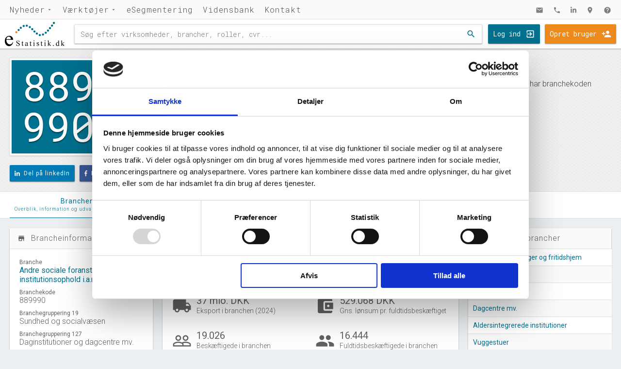

--- FILE ---
content_type: text/html; charset=utf-8
request_url: https://estatistik.dk/branche/andre-sociale-foranstaltninger-uden-institutionsophold-ian/889990
body_size: 8784
content:


<!DOCTYPE html>
<html lang="da">
<head>
    <!-- Google Tag Manager -->
    <script>(function(w,d,s,l,i){w[l]=w[l]||[];w[l].push({'gtm.start':
    new Date().getTime(),event:'gtm.js'});var f=d.getElementsByTagName(s)[0],
    j=d.createElement(s),dl=l!='dataLayer'?'&l='+l:'';j.async=true;j.src=
    'https://www.googletagmanager.com/gtm.js?id='+i+dl;f.parentNode.insertBefore(j,f);
    })(window,document,'script','dataLayer','GTM-N49Z2QN');</script>
    <!-- End Google Tag Manager -->
    
    <!-- Google tag (gtag.js) -->
    <!-- <script async src="https://www.googletagmanager.com/gtag/js?id=G-S709KFCPC1"></script>
    <script>
    window.dataLayer = window.dataLayer || [];
    function gtag(){dataLayer.push(arguments);}
    gtag('js', new Date());

    gtag('config', 'G-S709KFCPC1');
    </script>  -->

    
    <title>Andre sociale foranstaltninger uden institutionsophold i.a.n. | Branche | eStatistik</title>
    <meta name="description" content="Analyse af branchen andre sociale foranstaltninger uden institutionsophold i.a.n., med branchekoden 889990, inden for grupperingen sundhed og socialv&#230;sen   . Hent alle 2.328 virksomheder i branchen til excel. Branchen omfatter sociale foranstaltninger inden for st&#248;tte og r&#229;dgivning, herunder hj&#230;lpemiddelcentraler.">
    <link rel="canonical" href="https://estatistik.dk/branche/andre-sociale-foranstaltninger-uden-institutionsophold-ian/889990" />

    <meta charset="UTF-8">
    <meta name="viewport" content="width=device-width, initial-scale=1.0" />
    <meta name="theme-color" content="#00718F"/>
    <link rel="stylesheet" href="/css/css/estatistik-css.min.css?v=2.10.0">
    <link rel="icon" href="/Pictures/favicon.png">
    <link rel="manifest" href="/ressourcer/manifest.json">
</head>

<body>
    <script src="https://ajax.googleapis.com/ajax/libs/jquery/3.2.1/jquery.min.js"></script>
    <script src="/wwwroot/lib/cookieconsent/build/cookieconsent.min.js"></script>
    <script src="/wwwroot/lib/remodal/dist/remodal.min.js"></script>
    <script defer src="https://use.fontawesome.com/releases/v5.0.6/js/all.js"></script>
    <script src="/wwwroot/lib/lozad/dist/lozad.min.js"></script>
    <script src="/wwwroot/lib/countUp.js/dist/countUp.min.js"></script>

    <div class="remodal-bg">
        <div class="navigationBottom">
    <ul>
        <li>
            <a href="/nyheder" class="navigationLink expand">Nyheder</a>
            <div class="dropdown">
                    <div class="nyhederForsideIndholdArtiklerIndeks">
                        <a class="linkOverlay" href="/nyheder/dansk-jobrekord-med-aber-dabei/"></a>
                        <img class="lozad" alt="Dansk jobrekord med ”aber dabei”" data-src="/media/2012/billede-2.jpg?anchor=center&amp;mode=crop&amp;width=600&amp;height=400&amp;rnd=133882721260000000">

                        <div class="nyhederForsideIndholdArtiklerIndeksTekst">
                            <p class="dato">17. november 2023</p>
                            <h3>Dansk jobrekord med ”aber dabei”</h3>
                        </div>
                    </div>
                    <div class="nyhederForsideIndholdArtiklerIndeks">
                        <a class="linkOverlay" href="/nyheder/tema-om-it-sektoren-&#248;konomisk-udvikling/"></a>
                        <img class="lozad" alt="TEMA om it-sektoren: &#216;konomisk udvikling" data-src="/media/2010/tema_oekonomisk-udvikling.jpg?anchor=center&amp;mode=crop&amp;width=600&amp;height=400&amp;rnd=133882721260000000">

                        <div class="nyhederForsideIndholdArtiklerIndeksTekst">
                            <p class="dato">29. juni 2023</p>
                            <h3>TEMA om it-sektoren: &#216;konomisk udvikling</h3>
                        </div>
                    </div>
                    <div class="nyhederForsideIndholdArtiklerIndeks">
                        <a class="linkOverlay" href="/nyheder/tema-om-it-sektoren-virksomheder-og-ivaerksaetteri/"></a>
                        <img class="lozad" alt="TEMA om it-sektoren: Virksomheder og iv&#230;rks&#230;tteri" data-src="/media/2009/tema_virksomheder-og-ivaerksaettere.jpg?anchor=center&amp;mode=crop&amp;width=600&amp;height=400&amp;rnd=133882721260000000">

                        <div class="nyhederForsideIndholdArtiklerIndeksTekst">
                            <p class="dato">29. juni 2023</p>
                            <h3>TEMA om it-sektoren: Virksomheder og iv&#230;rks&#230;tteri</h3>
                        </div>
                    </div>
                    <div class="nyhederForsideIndholdArtiklerIndeks">
                        <a class="linkOverlay" href="/nyheder/tema-om-it-sektoren-it-arbejdsmarkedet-er-meget-mere-end-techvirksomheder/"></a>
                        <img class="lozad" alt="TEMA om it-sektoren: It-arbejdsmarked og uddannelsesniveau - meget mere end techvirksomheder" data-src="/media/2005/tema_itarbejdsmarked-og-uddannelse.jpg?anchor=center&amp;mode=crop&amp;width=600&amp;height=400&amp;rnd=133882721260000000">

                        <div class="nyhederForsideIndholdArtiklerIndeksTekst">
                            <p class="dato">29. juni 2023</p>
                            <h3>TEMA om it-sektoren: It-arbejdsmarked og uddannelsesniveau - meget mere end techvirksomheder</h3>
                        </div>
                    </div>
                    <div class="nyhederForsideIndholdArtiklerIndeks">
                        <a class="linkOverlay" href="/nyheder/tema-om-it-sektoren-beskaeftigelsen-saetter-rekord/"></a>
                        <img class="lozad" alt="TEMA om it-sektoren: Besk&#230;ftigelsen s&#230;tter rekord!" data-src="/media/2004/tema_beskaeftigelse.jpg?anchor=center&amp;mode=crop&amp;width=600&amp;height=400&amp;rnd=133882721260000000">

                        <div class="nyhederForsideIndholdArtiklerIndeksTekst">
                            <p class="dato">29. juni 2023</p>
                            <h3>TEMA om it-sektoren: Besk&#230;ftigelsen s&#230;tter rekord!</h3>
                        </div>
                    </div>
            </div>
        </li>
        <li>
            <a href="/databank" class="navigationLink expand">Værktøjer</a>
            <div class="dropdown">
                <a href="/find-virksomheder" class="navigationTool tool1">
                    <i class="material-icons navigationToolIkon">find_in_page</i>
                    Find virksomheder
                    <p>Søg efter virksomheder og få adgang til virksomheds- og regnskabsdata hentet direkte fra CVR-registeret. Søgningen indeholder samtidig et generelt overblik over virksomhedens branche.</p>
                    <i class="material-icons navigationToolIkonGo">chevron_right</i>
                </a>
                <a href="/find-brancher" class="navigationTool tool2">
                    <i class="material-icons navigationToolIkon">store_mall_directory</i>
                    Find brancher
                    <p>Søg efter branchenavne eller branchekoder i DB07, og få adgang til vores detaljerede brancheanalyser af samtlige af de danske brancher.</p>
                    <i class="material-icons navigationToolIkonGo">chevron_right</i>
                </a>
                <a href="/esegmentering" class="navigationTool tool3">
                    <i class="material-icons navigationToolIkon">location_city</i>
                    eSegmentering
                    <p>Med eSegmentering er det muligt at udarbejde lister over alle aktive virksomheder inden for brugervalgte brancher og kommuner. Listerne indeholder blandt andet kontaktinformation og information om størrelse, alder og virksomhedsform for den enkelte virksomhed.</p>
                    <i class="material-icons navigationToolIkonGo">chevron_right</i>
                </a>
            </div>
        </li>
        <li>
            <a href="/esegmentering" class="navigationLink">eSegmentering</a>
        </li>
        
        <!-- <li>
            <a href="/edatabank" class="navigationLink">eDatabank</a>
        </li> -->
        
        <!-- <li>
            <a href="/produkter" class="navigationLink">Produkter</a>
        </li> -->
        
        <li>
            <a href="/vidensbank" class="navigationLink">Vidensbank</a>
        </li>
        <li>
            <a href="/kontakt" class="navigationLink">Kontakt</a>
        </li>
    </ul>
    <ul class="iconMenu">
        <li>
            <a href="mailto:kni@estatistik.dk" class="navigationLink"><i class="material-icons">mail</i></a>
        </li>
        <li>
            <a href="tel:4586250818" class="navigationLink"><i class="material-icons">phone</i></a>
        </li>
        <li>
            <a target="_blank" rel="noopener" href="https://www.linkedin.com/company/estatistik/" class="navigationLink"><i class="fab fa-linkedin-in"></i></a>
        </li>
        <li>
            <a target="_blank" rel="noopener" href="https://www.google.dk/maps/place/eStatistik/&#64;56.189042,10.2361763,17z/data=!4m12!1m6!3m5!1s0x464c3e569710d6b7:0x94476bb47a2cf23c!2seStatistik!8m2!3d56.189042!4d10.238365!3m4!1s0x464c3e569710d6b7:0x94476bb47a2cf23c!8m2!3d56.189042!4d10.238365" class="navigationLink"><i class="material-icons">location_on</i></a>
        </li>
        <li>
            <a href="/support" class="navigationLink"><i class="material-icons">help</i></a>
        </li>
    </ul>
</div>

<div class="navigation">

    <div class="mobilKnap searchKnap">
        <a data-remodal-target="mobilSearch"><i class="material-icons">search</i></a>
    </div>

    <div class="logo">
        <a href="/">
            <img src="/Pictures/estatistik-logo-svg.svg" alt="eStatistik Logo">
        </a>
    </div>

    <div class="search">
        <form action="/find-virksomheder/resultat" method="get"> <!-- method="get" accept-charset="UTF-8" -->
            <!-- <form charset=UTF-8> -->
            <input id="navigationSearch" autocomplete="off" type="text" accept-charset="UTF-8" name="q" placeholder="Søg efter virksomheder, brancher, roller, cvr..." required>
            <button type="submit"><i class="material-icons">search</i></button>
        </form>
    </div>

        <div class="login">
            <a class="login" href="/login">Log ind</a>
            <a class="opret" href="/opret-bruger">Opret bruger</a>
        </div>

    <div class="mobilKnap">
        <a data-remodal-target="mobilMenu"><i class="material-icons">menu</i></a>
    </div>

</div>

<div class="remodal" data-remodal-id="mobilMenu" data-remodal-options="hashTracking: false, modifier: navigationModal">
    <button data-remodal-action="close"><i class="material-icons">close</i></button>
    <ul>
        <li><a href="/">Forside</a></li>
        <li><a href="/nyheder">Nyheder</a></li>
        <li><a href="/databank">Værktøjer</a></li>
        <!-- <li><a href="/produkter">Produkter</a></li> -->
        <!-- <li><a href="/vidensbank">Vidensbank</a></li> -->
        <li><a href="/kontakt">Kontakt</a></li>
        <li><a href="/pressen-skrev">Pressen skrev</a></li>
        <!--
            <li><a href="/login">Log ind</a></li>
            <li><a href="/opret-bruger">Opret bruger</a></li>
        -->
    </ul>
</div>

<div class="remodal" data-remodal-id="mobilSearch" data-remodal-options="hashTracking: false, modifier: navigationModal">
    <button data-remodal-action="close"><i class="material-icons">close</i></button>
    <span>Søg:</span>
    <div class="searchMobil">
        <form action="/find-virksomheder/resultat" method="get" accept-charset="UTF-8">
            <input id="navigationSearch" autocomplete="off" type="text" name="q" required>
        </form>
    </div>
</div>

<script>
    $(document).on('opened', '#mobilSearch', function () {
        $("mobilSearchInput").focus();
    });
</script>
        

<div class="virksomhedTop">
    <div class="virksomhedTopIndhold">

        <div class="virksomhedTopIndholdContent">

            <div class="virksomhedTopProfilbillede">
                <div class="brancheBillede">
                    <span>889</span>
                    <span>990</span>
                </div>
            </div>

            <div class="virksomhedTopTekst brancheTopTekst">
                <h1>Andre sociale foranstaltninger uden institutionsophold i.a.n.</h1>
                <p>Branchen omfatter sociale foranstaltninger inden for st&#248;tte og r&#229;dgivning, herunder hj&#230;lpemiddelcentraler. Denne branche har branchekoden 889990, og ligger under branchegrupperingen sundhed og socialv&#230;sen   .</p>
            </div>

            <div class="virksomhedTopSocial">
                <a class="linkedIn" rel="noopener" target="_blank" href="https://www.linkedin.com/shareArticle?mini=true&url=https://estatistik.dk/branche/andre-sociale-foranstaltninger-uden-institutionsophold-ian/889990"><i class="fab fa-linkedin-in"></i>Del på linkedIn</a>
                <a class="facebook" rel="noopener" target="_blank" href="http://www.facebook.com/sharer/sharer.php?u=https://estatistik.dk/branche/andre-sociale-foranstaltninger-uden-institutionsophold-ian/889990"><i class="fab fa-facebook-f"></i>Del på facebook</a>
                <!--<a class="twitter" rel="noopener" target="_blank" href="https://twitter.com/home?status=https://estatistik.dk/branche/andre-sociale-foranstaltninger-uden-institutionsophold-ian/889990"><i class="fab fa-twitter"></i>Del på twitter</a>-->
            </div>

        </div>

        <div class="virksomhedTopReklame cookieconsent-optin-marketing">
            <ins class="adsbygoogle"
                 style="display:inline-block;width:300px;height:250px"
                 data-ad-client="ca-pub-5419827983451582"
                 data-ad-slot="8698536694"></ins>
            <script type="text/plain" data-cookieconsent="marketing">
                (adsbygoogle = window.adsbygoogle || []).push({});
            </script>
        </div>

    </div>
</div>

<script src="https://www.gstatic.com/charts/loader.js"></script>



<div class="tabMenuBox">
    <ul class="tabMenu">
        <li class="active"><a href="/branche/andre-sociale-foranstaltninger-uden-institutionsophold-ian/889990"><span class="frontTekst">Branchen</span><span class="subTekst">Overblik, information og udvalgte virksomheder</span></a></li>
        <li><a href="/branche/andre-sociale-foranstaltninger-uden-institutionsophold-ian/889990/brancheanalyse"><span class="frontTekst">Udvidet brancheanalyse</span><span class="subTekst">Branchespecialisering, salg og eksport mm.</span></a></li>
        <li><a href="/branche/andre-sociale-foranstaltninger-uden-institutionsophold-ian/889990/download"><span class="frontTekst">Komplet Liste</span><span class="subTekst">Hent alle virksomheder i branchen til excel</span></a></li>
    </ul>
</div>

<div class="tab">
    <div class="tabIndhold">

        <div class="tabSamler s75">

            <div class="tabBox s33">
                <div class="tabBoxHeader">
                    <i class='material-icons'>store_mall_directory</i>
                    <h2>Brancheinformation</h2>
                </div>
                <div class="tabBoxIndhold">
                    <ul class="virksomhedsinformation">
                        <li>
                            <span class="kategori">Branche</span>
                            <span class='data'><a href="/branche/andre-sociale-foranstaltninger-uden-institutionsophold-ian/889990">Andre sociale foranstaltninger uden institutionsophold i.a.n.</a></span>
                        </li>
                        <li>
                            <span class="kategori">Branchekode</span>
                            <span class="data">889990</span>
                        </li>
                        <li>
                            <span class="kategori">Branchegruppering 19</span>
                            <span class="data">Sundhed og socialv&#230;sen   </span>
                        </li>
                        <li>
                            <span class="kategori">Branchegruppering 127</span>
                            <span class="data">Daginstitutioner og dagcentre mv. </span>
                        </li>
                        <li>
                            <span class="kategori">Branchebeskrivelse</span>
                            <span class="data">Branchen omfatter sociale foranstaltninger inden for st&#248;tte og r&#229;dgivning, herunder hj&#230;lpemiddelcentraler.</span>
                        </li>
                                                    <li>
                                <span class="kategori">Omfatter ikke</span>
                                <span class="data">Studenterr&#229;dgivningen, jf. 85.60.00
, Alkoholambulatorier, jf. 86.22</span>
                            </li>
                    </ul>
                </div>
            </div>

            <div class="tabSamler s66">

                <div class="tabBox s100">
                    <div class="tabBoxHeader">
                        <i class='material-icons'>history</i>
                        <h2>Nøgletal for branchen (beskæftigelse, november 2023)</h2>
                    </div>
                    <div class="tabBoxIndhold lillePadding">
                        <ul class="noegletal">
                            <li class="brancheTal">
                                <i class="material-icons">location_city</i>
                                <div class="brancheTalInfo">
                                    <span class='noegletalBrancheData'>2.328</span>
                                    <span class='noegletalBrancheOverskrift'>Virksomheder i branchen</span>
                                </div>
                            </li>
                            <li class="brancheTal">
                                <i class="material-icons">money</i>
                                <div class="brancheTalInfo">
                                    <span class='noegletalBrancheData'>525 mio. DKK</span>
                                    <span class='noegletalBrancheOverskrift'>Salg i branchen (2024)</span>

                                </div>
                            </li>
                            <li class="brancheTal">
                                <i class="material-icons">local_shipping</i>
                                <div class="brancheTalInfo">
                                    <span class='noegletalBrancheData'>37 mio. DKK</span>
                                    <span class='noegletalBrancheOverskrift'>Eksport i branchen (2024)</span>
                                </div>
                            </li>
                            <li class="brancheTal">
                                <i class="material-icons">account_balance_wallet</i>
                                <div class="brancheTalInfo">
                                    <span class='noegletalBrancheData'>529.068 DKK</span>
                                    <span class='noegletalBrancheOverskrift'>Gns. lønsum pr. fuldtidsbeskæftiget</span>
                                </div>
                            </li>
                            <li class="brancheTal">
                                <i class="material-icons">people_outline</i>
                                <div class="brancheTalInfo">
                                    <span class='noegletalBrancheData'>19.026</span>
                                    <span class='noegletalBrancheOverskrift'>Beskæftigede i branchen</span>
                                </div>
                            </li>
                            <li class="brancheTal">
                                <i class="material-icons">group</i>
                                <div class="brancheTalInfo">
                                    <span class='noegletalBrancheData'>16.444</span>
                                    <span class='noegletalBrancheOverskrift'>Fuldtidsbeskæftigede i branchen</span>
                                </div>
                            </li>
                            <li class="brancheTal">
                                <i class="fas fa-venus"></i>
                                <div class="brancheTalInfo">
                                    <span class='noegletalBrancheData'>14.021</span>
                                    <span class='noegletalBrancheOverskrift'>Beskæftigede kvinder i branchen</span>
                                </div>
                            </li>
                            <li class="brancheTal">
                                <i class="fas fa-mars"></i>
                                <div class="brancheTalInfo">
                                    <span class='noegletalBrancheData'>5.005</span>
                                    <span class='noegletalBrancheOverskrift'>Beskæftigede mænd i branchen</span>
                                </div>
                            </li>
                        </ul>
                        <li>
                            <span class="subTekst">Gå til <a href="/branche/andre-sociale-foranstaltninger-uden-institutionsophold-ian/889990/brancheanalyse"><span class="subTekst">Udvidet brancheanalyse </span></a><span class="subTekst">for historiske data.
                        </li>
                    </div>
                </div>

                <div class="tabReklame cookieconsent-optin-marketing">
                    <ins class="adsbygoogle"
                         style="display:block;"
                         data-ad-client="ca-pub-5419827983451582"
                         data-ad-slot="7788161159"
                         data-ad-format="auto"></ins>
                    <script type="text/plain" data-cookieconsent="marketing">
                        (adsbygoogle = window.adsbygoogle || []).push({});
                    </script>
                </div>

                <div class="tabBox s100">
                    <div class="tabBoxHeader">
                        <i class='material-icons'>bar_chart</i>
                        <h2>Nye og ophørte virksomheder pr. år</h2>
                    </div>
                    <div class="tabBoxIndhold ">
                        <div id="nyeAarFigur"></div>
                    </div>
                </div>

            </div>

        </div>

        <div class="tabBox s25">
            <div class="tabBoxHeader">
                <i class="material-icons">question_answer</i>
                <h2>Lignende brancher</h2>
            </div>
            <table class="estatistikTabel">
                    <tr>
                        <td><a href="/branche/skolefritidsordninger-og-fritidshjem/889140">Skolefritidsordninger og fritidshjem</a></td>
                    </tr>
                    <tr>
                        <td><a href="/branche/boernehaver/889130">B&#248;rnehaver</a></td>
                    </tr>
                    <tr>
                        <td><a href="/branche/dagplejemoedre/889110">Dagplejem&#248;dre</a></td>
                    </tr>
                    <tr>
                        <td><a href="/branche/dagcentre-mv/881020">Dagcentre mv.</a></td>
                    </tr>
                    <tr>
                        <td><a href="/branche/aldersintegrerede-institutioner/889150">Aldersintegrerede institutioner</a></td>
                    </tr>
                    <tr>
                        <td><a href="/branche/vuggestuer/889120">Vuggestuer</a></td>
                    </tr>
                    <tr>
                        <td><a href="/branche/hjemmehjaelp/881010">Hjemmehj&#230;lp</a></td>
                    </tr>
                    <tr>
                        <td><a href="/branche/fritids-og-ungdomsklubber/889160">Fritids- og ungdomsklubber</a></td>
                    </tr>
                    <tr>
                        <td><a href="/branche/foreninger-legater-og-fonde-med-sygdomsbekaempende-sociale-og-velgoerende-formaal/889910">Foreninger, legater og fonde med sygdomsbek&#230;mpende, sociale og velg&#248;rende form&#229;l</a></td>
                    </tr>
                    <tr>
                        <td><a href="/branche/flygtninge-og-asylcentre/889920">Flygtninge- og asylcentre</a></td>
                    </tr>
                    <tr>
                        <td><a href="/branche/revalideringsinstitutioner/881030">Revalideringsinstitutioner</a></td>
                    </tr>
            </table>
                            <div class="tabBoxFooter">
                    <p>Disse lignende brancher ligger alle under branchegrupperingen "Daginstitutioner og dagcentre mv. ", som er én af 127 grupperinger af alle brancher i Danmark.</p>
                </div>
        </div>

        <div class="tabReklame cookieconsent-optin-marketing">
            <ins class="adsbygoogle"
                 style="display:block;"
                 data-ad-client="ca-pub-5419827983451582"
                 data-ad-slot="7788161159"
                 data-ad-format="auto"></ins>
            <script type="text/plain" data-cookieconsent="marketing">
                (adsbygoogle = window.adsbygoogle || []).push({});
            </script>
        </div>

        <div class="tabBox s50">
            <div class="tabBoxHeader">
                <i class='material-icons'>new_releases</i>
                <h2>Nyeste virksomheder (stiftelse)</h2>
            </div>
            <table class="estatistikTabel">
                    <tr>
                        <td><a href="/virksomhed/socialfokus/46119975">SocialFokus</a></td>
                        <td class="noWrap">01-01-2026</td>
                    </tr>
                    <tr>
                        <td><a href="/virksomhed/familiebehandler-og-konsulent-camilla-ulv/46146611">Familiebehandler og konsulent Camilla Ulv</a></td>
                        <td class="noWrap">01-01-2026</td>
                    </tr>
                    <tr>
                        <td><a href="/virksomhed/oa-support-care/46101405">OA Support &amp; Care</a></td>
                        <td class="noWrap">01-01-2026</td>
                    </tr>
                    <tr>
                        <td><a href="/virksomhed/buchardt-consulting/46077598">Buchardt Consulting</a></td>
                        <td class="noWrap">01-01-2026</td>
                    </tr>
                    <tr>
                        <td><a href="/virksomhed/diversum-aps/46136934">Diversum ApS</a></td>
                        <td class="noWrap">23-12-2025</td>
                    </tr>
                    <tr>
                        <td><a href="/virksomhed/enkeltmandsvirksomhed-vmaiken-hougaard/46068238">Enkeltmandsvirksomhed v/Maiken Hougaard</a></td>
                        <td class="noWrap">15-12-2025</td>
                    </tr>
                    <tr>
                        <td><a href="/virksomhed/paedagogisk-konsulent-vthea/46104943">P&#230;dagogisk konsulent v/Thea</a></td>
                        <td class="noWrap">14-12-2025</td>
                    </tr>
                    <tr>
                        <td><a href="/virksomhed/helhedskompasset/46106032">HelhedsKompasset</a></td>
                        <td class="noWrap">14-12-2025</td>
                    </tr>
                    <tr>
                        <td><a href="/virksomhed/socialraadgiveren/46103947">Socialr&#229;dgiveren</a></td>
                        <td class="noWrap">12-12-2025</td>
                    </tr>
                    <tr>
                        <td><a href="/virksomhed/aktivitetstilbuddet-at-aps/46101839">Aktivitetstilbuddet AT ApS</a></td>
                        <td class="noWrap">11-12-2025</td>
                    </tr>
            </table>
        </div>

        <div class="tabBox s50">
            <div class="tabBoxHeader">
                <i class='material-icons'>stars</i>
                <h2>Største virksomheder (antal ansatte)</h2>
            </div>
            <table class="estatistikTabel">
                    <tr>
                        <td><a href="/virksomhed/bpa-support-aps/31862027">BPA Support ApS</a></td>
                        <td class="noWrap">640</td>
                    </tr>
                    <tr>
                        <td><a href="/virksomhed/memox-aps/37851582">Memox ApS</a></td>
                        <td class="noWrap">222</td>
                    </tr>
                    <tr>
                        <td><a href="/virksomhed/leute-aps/36067977">Leute ApS</a></td>
                        <td class="noWrap">153</td>
                    </tr>
                    <tr>
                        <td><a href="/virksomhed/hyldgaard-larsen-stoette-aps/40756221">Hyldgaard &amp; Larsen St&#248;tte ApS</a></td>
                        <td class="noWrap">150</td>
                    </tr>
                    <tr>
                        <td><a href="/virksomhed/kfuks-sociale-arbejde/27093612">KFUK&#39;S SOCIALE ARBEJDE</a></td>
                        <td class="noWrap">141</td>
                    </tr>
                    <tr>
                        <td><a href="/virksomhed/lata-aps/40154957">LATA ApS</a></td>
                        <td class="noWrap">134</td>
                    </tr>
                    <tr>
                        <td><a href="/virksomhed/auta-aps/42216151">AUTA ApS</a></td>
                        <td class="noWrap">118</td>
                    </tr>
                    <tr>
                        <td><a href="/virksomhed/spira-teestrup-autismecenter-aps/41656905">SPIRA Teestrup Autismecenter ApS</a></td>
                        <td class="noWrap">97</td>
                    </tr>
                    <tr>
                        <td><a href="/virksomhed/vendsyssel-raadgivningscenter-aps/25618807">VENDSYSSEL R&#197;DGIVNINGSCENTER ApS</a></td>
                        <td class="noWrap">90</td>
                    </tr>
                    <tr>
                        <td><a href="/virksomhed/play-aps/40059822">Play APS</a></td>
                        <td class="noWrap">84</td>
                    </tr>
            </table>
        </div>

    </div>
</div>

<script>
    google.charts.load('current', { 'packages': ['corechart'], 'language': 'da' });
    google.charts.setOnLoadCallback(drawChart);

    function drawChart() {

        var nyeAarData = new google.visualization.DataTable();
        nyeAarData.addColumn({ type: 'string', id: 'År' });
        nyeAarData.addColumn({ type: 'number', id: 'Nye virksomheder', label: 'Nye virksomheder' });
        nyeAarData.addColumn({ type: 'number', id: 'Ophørte virksomheder', label: 'Ophørte virksomheder' });
        nyeAarData.addRows([['2016', 304, 166], ['2017', 305, 184], ['2018', 338, 226], ['2019', 323, 273], ['2020', 321, 263], ['2021', 354, 247], ['2022', 339, 270], ['2023', 365, 278], ['2024', 426, 293], ['2025', 444, 274], ['2026', 4, 1], ]);

        var nyeAarOptions = {
            legend: { position: 'none' },
            chartArea: { left: 42, right: 0, top: 5, bottom: 20, width: '100%', height: '100%' },
            colors: ['#00718F', '#ee8a1d'],
            focusTarget: 'category',
            hAxis: {
                textStyle: { color: '#616161', fontName: 'Roboto', fontSize: 12, bold: false, italic: false },
            },
            vAxis: {
                textStyle: { color: '#616161', fontName: 'Roboto', fontSize: 12, bold: false, italic: false},
                gridlines: { color: '#E0E0E0' },
                baselineColor: '#616161',
                minValue: 0
            },
            tooltip: {
                showColorCode: true,
                textStyle: {
                    color: '#616161', fontName: 'Roboto', fontSize: 12, bold: false, italic: false, auraColor: 'white'
                }
            }
        };

        var nyeAarFigur = new google.visualization.ColumnChart(document.getElementById("nyeAarFigur"));
        nyeAarFigur.draw(nyeAarData, nyeAarOptions);

    }

</script>




        <div id="forsideFooter" class="footer">
		<div class="footerRow">
			<div class="footerIndex">
				<h3>eStatistik</h3>
				<ul>
					<li><a href="/">Forside</a></li>
					<li><a href="/kontakt">Kontakt</a></li>
					<li><a href="/kontakt#kontaktOm">Om os</a></li>
					<li><a href="/kontakt#kontaktJob">Job</a></li>
					<li><a href="/pressen-skrev">Pressen skrev</a></li>
				</ul>
			</div><div class="footerIndex">
				<h3>Indhold</h3>
				<ul>
					<li><a href="/nyheder">Nyheder</a></li>
					<li><a href="/vidensbank">Vidensbank</a></li>
					<li><a href="/produkter#produkterSpecial">Specialstatistik</a></li>
					<li><a href="/produkter#produkterSegmentering">Vores værktøjer</a></li>
					<li><a href="/produkter#produkterForedrag">Book et foredrag</a></li>
				</ul>
			</div><div class="footerIndex">
				<h3>Værktøjer</h3>
				<ul>
					<li><a href="/esegmentering">eSegmentering</a></li>
					<li><a href="/find-virksomheder">Find virksomheder</a></li>
					<li><a href="/find-brancher">Brancheanalyser</a></li>
				</ul>
			
			<!--
			</div><div class="footerIndex">
				<h3>Adgang til databank</h3>
				<ul>
					<li><a href="/produkter#produkterSegmentering">Muligheder</a></li>
					<li><a href="/produkter#produkterSegmentering">Priser og adgang</a></li>
					<li><a href="/opret-bruger">Opret bruger</a></li>
					<li><a href="/login">Login</a></li>
				</ul>
		    -->
			</div><div class="footerIndex">
				<h3>Support</h3>
				<ul>
					<li><a href="/support">Hjælp til værktøjerne</a></li>
					<li><a href="#">Brugsvilkår</a></li>
					<li><a href="/support/cookiepolitik/">Cookiepolitik</a></li>
					<li><a href="#">Privatlivspolitik</a></li>
				</ul>
			</div>
			<div class="footerBottom">
				<p>© 2024 | eStatistik.dk ApS | Rolighedsvej 36B, 8240 Risskov | <a href="mailto:kni@estatistik.dk" target="_top">kni@estatistik.dk</a> | <a href="tel:4586250818" target="_top">+45 24 48 28 10</a> | <a href="/virksomhed/estatistikdk-aps/31253829">CVR 31253829</a> | <a target="_blank" rel="noopener" href="https://www.linkedin.com/company/estatistik/"><img alt="eStatistik på LinkedIn" src="/Pictures/SVG/linkedin-hvid.svg" /></a></p>
			</div>
		</div>
	</div>
    </div>

    

    <script>
        const observer = lozad();
        observer.observe();
    </script>
</body>
</html>




--- FILE ---
content_type: text/css
request_url: https://estatistik.dk/css/css/estatistik-css.min.css?v=2.10.0
body_size: 34093
content:
@charset "UTF-8";@import url("https://fonts.googleapis.com/css?family=Roboto+Mono:300,400|Roboto:300,300italic,400,400italic|Roboto+Condensed:300,400|Material+Icons");.noBorder{border:0!important;}.paddingBottom80{padding-bottom:80px;}a.linkButton{display:block;background-color:#00718f;color:#fff;text-align:center;line-height:1.4;font-size:16px;box-shadow:0 1px 3px rgba(0,0,0,.12),0 1px 2px rgba(0,0,0,.24);border-radius:2px;padding:10px 20px;transition:opacity .2s;}a.linkButton:hover{opacity:.8;}a.linkButton.brancheDownload{position:absolute;width:calc(100% - 40px);text-align:center;bottom:20px;left:20px;}.timeline{width:100%;list-style:none;margin:0;padding:10px 0 0 0!important;}.timeline-item{position:relative;padding:0 0 0 35px;}.timeline-info{font-family:"Roboto",sans-serif;font-size:12px;font-weight:400;color:#616161;letter-spacing:2px;white-space:nowrap;margin:2px 0 0 0;}.timeline-marker{position:absolute;top:0;bottom:0;left:0;width:21px;}.timeline-marker:before{content:"";display:block;position:absolute;height:21px;width:21px;transition:transform .3s;}.timeline-marker:after{display:block;content:"";width:1px;background:#e0e0e0;position:absolute;top:30px;bottom:7px;left:10px;}.timeline-item:last-child .timeline-marker:after{content:none;}.timeline-marker i{text-align:center;height:21px;width:21px;font-size:16px;line-height:21px;border-radius:100%;background-color:#757575;color:#fff;transition:all .2s;}.timeline-item:not(.period):hover .timeline-marker i{transform:scale(1.1);}.timeline-title{display:block;font-size:16px;font-weight:400;color:#616161;margin:0;}.timeline-tekst{display:block;font-size:16px;font-weight:300;color:#616161;line-height:1.4;margin:0;}.timeline-tekst a{font-weight:400;color:#00718f;}.timeline-tekst a:hover{color:#ee8a1d;}.timeline-content{padding-bottom:40px;}.timeline-content p:last-child{margin-bottom:0;}.divFixedHeight{overflow:hidden;max-height:1000px;}.divFixedHeight455{overflow:hidden;max-height:455px;}.divFreeHeight{overflow:auto;max-height:auto;margin-bottom:60px;}.expandDiv{position:absolute;bottom:0;left:0;width:100%;background:linear-gradient(rgba(255,255,255,0),#fff 50%);cursor:pointer;}.expandDiv i{display:block;margin:50px 0 10px 0;text-align:center;color:#757575;border-radius:100%;font-size:20px;transition:all .2s;}.expandDiv:hover i{transform:scale(1.25);}table.regnskabTabel{font-family:"Roboto Mono",sans-serif;border-collapse:collapse;text-align:right;width:100%;white-space:nowrap;}table.regnskabTabel tr{border-bottom:1px solid #e0e0e0;}table.regnskabTabel tr:hover td{font-weight:400!important;}table.regnskabTabel tr.overskrift{border-bottom:1px solid #424242;}table.regnskabTabel tr.overskrift td{font-weight:400;padding-top:20px!important;font-size:14px;}table.regnskabTabel tr.overskrift:first-of-type td{padding-top:0!important;}table.regnskabTabel tr:last-of-type{border-bottom:0;}table.regnskabTabel tr:last-of-type td{padding-bottom:0!important;}table.regnskabTabel tr td{font-size:14px;font-weight:300;color:#424242;padding:10px 10px;}table.regnskabTabel tr td:first-child{padding:10px 5px 10px 0;text-align:left;width:100%;white-space:normal;}table.regnskabTabel tr td:last-child{padding:10px 0 10px 5px;}table.regnskabTabel tr td svg{margin-top:1px;}table.estatistikTabel{width:calc(100% + 1px);border-collapse:collapse;}table.estatistikTabel tr{background-color:#fff;border-bottom:1px solid #e0e0e0;}table.estatistikTabel tr:nth-child(even){background:#fafafa;}table.estatistikTabel tr:hover{background-color:#f5f5f5!important;}table.estatistikTabel tr:last-child{border-bottom:0;}table.estatistikTabel tr th{font-size:14px;font-weight:400;line-height:1;color:#fff;padding:10px;overflow:hidden;text-align:right;background-color:#00718f!important;}table.estatistikTabel tr td{font-size:14px;font-weight:300;line-height:1;color:#616161;padding:10px;overflow:hidden;text-align:right;}table.estatistikTabel tr td:first-child{text-align:left;}table.estatistikTabel tr td.noWrap{white-space:nowrap;}table.estatistikTabel tr td a{display:block;color:#00718f;font-weight:400;}table.estatistikTabel tr td a:hover{color:#ee8a1d;}.pressen{width:100%;position:relative;background-color:#00718f;display:inline-block;padding:40px 10px 40px 10px;}.pressen h1{width:1024px;display:block;color:#fff;font-family:"Roboto Condensed",sans-serif;text-align:center;font-size:40px;letter-spacing:1px;font-weight:300;margin:0 auto 20px auto;}.pressen h2{display:block;width:1024px;padding:0 10% 0 10%;color:#cfd8dc;text-align:center;font-size:20px;letter-spacing:1px;font-weight:300;margin:0 auto 40px auto;}.pressenMenu{width:1024px;margin:0 auto 0 auto;}.pressenMenu a{display:inline-block;width:25%;text-align:center;margin:0 0 40px 0;}.pressenMenu a img{max-height:30px;opacity:.5;-webkit-backface-visibility:hidden;transition:opacity .2s;}.pressenMenu a:hover>img{opacity:1;}@media screen and (max-width:1023px){.pressen h1{width:100%;}.pressen h2{width:100%;padding:0;}.pressenMenu{width:100%;}.pressenMenu a{width:50%;}.pressenMenu a img{max-height:20px;}}.edatabank{width:100%;background-color:#eceff1;display:inline-block;position:relative;}.edatabankIndhold{display:block;width:1024px;margin:0 auto 0 auto;padding:40px 10px 40px 10px;}.toolsMenu{display:block;width:100%;margin:0 auto 40px auto;}.toolsMenuTool{width:33.33%;display:inline-block;border-right:1px solid #e0e0e0;vertical-align:top;padding:0 20px 0 20px;}.toolsMenuTool:nth-child(3){border-right:0;}.toolsMenuTool h1{display:block;width:100%;color:#616161;text-align:center;font-family:"Roboto Condensed",sans-serif;font-size:22px;font-weight:400;margin:0 0 20px 0;}.toolsMenuTool p{display:block;width:100%;height:120px;color:#616161;font-size:16px;line-height:1.5;font-weight:300;margin:0 auto 20px auto;text-align:center;}.edatabankIndhold Img{width:100%;padding:0 15% 40px 15%;}@media screen and (max-width:1023px){.edatabankIndhold{width:100%;}.edatabankIndhold h2{padding:0 2% 0 2%;}.edatabankIndhold Img{width:100%;padding:0 2% 40px 2%;}.toolsMenuTool{width:100%;border-bottom:1px solid #e0e0e0;padding:20px 0 20px 0;}.toolsMenuTool p{height:auto;}.toolsMenuTool:last-child{border-bottom:0;}}.tilSegmentering{display:inline-block;width:100%;}.tilSegmentering a.introBlock1{width:33.33%;height:240px;display:inline-block;position:relative;vertical-align:top;background:linear-gradient(rgba(239,83,80,.8),rgba(239,83,80,.8)),url(/Pictures/introBlock1.jpg);background-size:cover;background-repeat:no-repeat;background-position:center;padding:30px;z-index:1;}.tilSegmentering a.introBlock1:hover{box-shadow:0 8px 10px 1px rgba(0,0,0,.14),0 3px 14px 2px rgba(0,0,0,.12),0 5px 5px -3px rgba(0,0,0,.2);z-index:2;}.tilSegmentering a.introBlock2{width:33.33%;height:240px;display:inline-block;position:relative;vertical-align:top;background:linear-gradient(rgba(238,138,29,.8),rgba(238,138,29,.8)),url(/Pictures/introBlock2.jpg);background-size:cover;background-repeat:no-repeat;background-position:bottom;padding:30px;z-index:1;}.tilSegmentering a.introBlock2:hover{box-shadow:0 8px 10px 1px rgba(0,0,0,.14),0 3px 14px 2px rgba(0,0,0,.12),0 5px 5px -3px rgba(0,0,0,.2);z-index:2;}.tilSegmentering a.introBlock3{width:33.33%;height:240px;display:inline-block;position:relative;vertical-align:top;background:linear-gradient(rgba(139,195,74,.8),rgba(139,195,74,.8)),url(/Pictures/introBlock5.jpg);background-size:cover;background-repeat:no-repeat;background-position:center;padding:30px;z-index:1;}.tilSegmentering a.introBlock3:hover{box-shadow:0 8px 10px 1px rgba(0,0,0,.14),0 3px 14px 2px rgba(0,0,0,.12),0 5px 5px -3px rgba(0,0,0,.2);z-index:2;}span.introBlockIkon{position:absolute;bottom:30px;right:30px;}h1.introBlockHeadline{font-family:"Roboto Mono",sans-serif;font-size:22px;line-height:1;font-weight:400;color:#fff;display:inline-block;vertical-align:top;}p.introBlockTekst{font-size:16px;line-height:1.25;font-weight:400;color:#fff;display:block;vertical-align:top;margin:12px 0 0 0;}.material-icons.introBlockIkon{display:inline-block;color:#fff;font-size:22px;line-height:22px;margin:0 12px 0 0;}.material-icons.introBlockLink{display:inline-block;color:#fff;font-size:22px;line-height:22px;}@media screen and (max-width:1023px){.tilSegmentering a.introBlock1{width:100%;}.tilSegmentering a.introBlock2{width:100%;}.tilSegmentering a.introBlock3{width:100%;}}.kontaktInfo{width:100%;}.kontaktInfo .kontaktInfoIndhold{display:block;width:100%;max-width:1280px;margin:0 auto 0 auto;padding:10px;}.kontaktInfo .kontaktInfoIndhold h1{display:block;color:#ee8a1d;text-align:center;font-size:40px;font-weight:300;margin:20px auto;}.kontaktInfo .kontaktInfoIndhold h2{display:block;max-width:800px;color:#616161;text-align:center;font-size:20px;font-weight:300;margin:0 auto 40px auto;}.kontaktInfo .kontaktBoks{display:flex;flex-wrap:wrap;overflow:hidden;width:calc(100% - 20px);margin:10px;background-color:#fff;border-radius:2px;box-shadow:0 1px 3px rgba(0,0,0,.12),0 1px 2px rgba(0,0,0,.24);}.kontaktInfo .kontaktBoks .kontaktBoksInfo{display:inline-block;width:33.33%;padding:20px;}.kontaktInfo .kontaktBoks .kontaktBoksInfo h2{font-family:"Roboto Condensed",sans-serif;color:#616161;font-size:20px;font-weight:400;margin:0 0 20px 0;}.kontaktInfo .kontaktBoks .kontaktBoksInfo h3{font-size:16px;font-weight:300;color:#616161;text-align:center;margin:0 0 10px 0;}.kontaktInfo .kontaktBoks .kontaktBoksInfo a{color:#00718f;font-weight:400;}.kontaktInfo .kontaktBoks .kontaktBoksInfo a:hover{color:#ee8a1d;}.kontaktInfo .kontaktBoks img{display:inline-block;border-left:1px solid #e0e0e0;width:66.66%;-webkit-filter:grayscale(100%);filter:grayscale(100%);}ul.ansatte{display:flex;flex-wrap:wrap;list-style:none;margin:0;line-height:1;}ul.ansatte li{display:inline-block;width:calc(25% - 20px);vertical-align:top;margin:10px;background-color:#fff;border-radius:2px;overflow:hidden;box-shadow:0 1px 3px rgba(0,0,0,.12),0 1px 2px rgba(0,0,0,.24);}ul.ansatte li .ansatteHeader{display:block;height:115px;background:url(/Pictures/back-pattern.png);background-color:#fafafa;}ul.ansatte li .ansatteInfo{display:block;padding:0 0 20px 0;}ul.ansatte li .ansatteInfo img{width:150px;height:150px;display:block;margin:-75px auto 20px auto;border-radius:100%;border:4px solid #fff;box-shadow:0 1px 3px rgba(0,0,0,.12),0 1px 2px rgba(0,0,0,.24);-webkit-filter:grayscale(100%);filter:grayscale(100%);}ul.ansatte li .ansatteInfo h2{font-family:"Roboto Condensed",sans-serif;font-size:20px;font-weight:400;color:#616161;text-align:center;margin:0 0 20px 0;}ul.ansatte li .ansatteInfo h3{font-size:16px;font-weight:300;color:#616161;text-align:center;margin:0 0 10px 0;}ul.ansatte li .ansatteInfo a{color:#00718f;font-weight:400;}ul.ansatte li .ansatteInfo a:hover{color:#ee8a1d;}@media screen and (max-width:1000px){.kontaktBoks .kontaktBoksInfo{width:100%;}.kontaktBoks .kontaktBoksKort{width:100%;height:200px;border-left:0;border-top:1px solid #e0e0e0;}ul.ansatte li{width:calc(50% - 10px);}}@media screen and (max-width:700px){ul.ansatte li{width:calc(100% - 10px);}}.kontaktOm{width:100%;background-color:#eceff1;position:relative;border-top:1px solid #e0e0e0;}.kontaktOmIndhold{display:block;width:1280px;margin:0 auto 0 auto;padding:40px 10px 40px 10px;}@media screen and (max-width:1000px){.kontaktOmIndhold{width:100%;}}.kontaktOmIndhold p{display:block;width:100%;color:#616161;font-size:16px;line-height:1.5;font-weight:300;margin:0 0 20px 0;}.kontaktOm a{color:#00718f;font-weight:400;transition:color .2s;}.kontaktOm a:hover{color:#ee8a1d;}.kontakt{display:inline-block;width:100%;background-color:#eceff1;position:relative;border-top:1px solid #e0e0e0;}.kontaktBillede{width:50%;display:inline-block;background:url(/Pictures/kontor.jpg);background-size:cover;opacity:.5;background-repeat:no-repeat;background-position:center;}.kontaktIndhold{display:block;width:100%;max-width:1280px;margin:0 auto 0 auto;padding:40px 10px 40px 10px;}.kontaktIndhold h1{display:block;width:100%;color:#ee8a1d;line-height:1;font-family:"Roboto Condensed",sans-serif;font-size:40px;font-weight:300;text-align:center;margin:0 0 20px 0;}.kontaktIndhold h2{display:block;width:100%;color:#616161;font-size:20px;text-align:center;font-weight:300;margin:0 0 20px 0;}.kontaktIndhold p{display:block;width:100%;color:#616161;font-size:16px;line-height:1.5;font-weight:300;margin:0 0 20px 0;}.kontaktReferencer{width:100%;background-color:#eceff1;position:relative;}.kontaktReferencerIndhold{display:block;width:1024px;margin:0 auto 0 auto;padding:40px 10px 40px 10px;}@media screen and (max-width:1000px){.kontaktReferencerIndhold{width:100%;}}.kontaktReferencerIndhold p{display:block;width:100%;color:#616161;font-size:16px;line-height:1.5;font-weight:300;margin:0 0 20px 0;}.presse{width:100%;background-color:#eceff1;position:relative;display:flex;}.presseBillede{width:50%;display:inline-block;background:url(/Pictures/job.jpg);background-size:cover;opacity:.5;background-repeat:no-repeat;background-position:top;}@media screen and (max-width:1000px){.presse{display:block;}.presseBillede{display:none;}.presseIndhold{width:100%;display:block;padding:0 10px 0 10px;}.presseIndholdTekst{width:100%;padding:40px 0 40px 0;float:none;}}.presseIndhold{width:50%;display:inline-block;border-top:1px solid #e0e0e0;}.presseIndholdTekst{display:block;width:512px;padding:40px 40px 40px 20px;float:right;}.presseIndholdTekst h1{display:block;width:100%;color:#ee8a1d;font-family:"Roboto Condensed",sans-serif;font-size:40px;font-weight:300;margin:0 0 20px 0;}.presseIndholdTekst h2{display:block;width:100%;color:#616161;font-size:20px;font-weight:300;margin:0 0 20px 0;}.presseIndholdTekst p{display:block;width:100%;color:#616161;font-size:16px;line-height:1.5;font-weight:300;margin:0 0 20px 0;}.presseIndholdTekst a{color:#00718f;display:block;font-size:16px;font-weight:400;margin:0 0 10px 0;transition-duration:.2s;transition-property:color;}.presseIndholdTekst a:hover{color:#ee8a1d;}.specialstatistikker{display:block;position:relative;width:100%;background-color:#eceff1;}.specialstatistikker div{display:block;width:100%;max-width:1280px;margin:auto;padding:40px 10px 40px 10px;}.specialstatistikker div p{display:inline-block;color:#616161;line-height:1.4;font-size:16px;font-weight:300;margin:0 10px 20px 10px;}.specialstatistikker div ul{display:flex;flex-wrap:wrap;margin:0 0 40px 0;}.specialstatistikker div ul li{display:inline-block;position:relative;vertical-align:top;width:calc(16.66% - 20px);margin:10px;background-color:#fff;border-radius:2px;box-shadow:0 1px 3px rgba(0,0,0,.12),0 1px 2px rgba(0,0,0,.24);overflow:hidden;transition:transform .1s;}.specialstatistikker div ul li:hover{transform:translateY(-2px);}.specialstatistikker div ul li a{position:absolute;top:0;left:0;width:100%;height:100%;z-index:10;}.specialstatistikker div ul li img{display:block;width:100%;-webkit-backface-visibility:hidden;}.produkterForedragIndhold a{color:#00718f;font-weight:400;transition:color .2s;}.produkterForedragIndholdTekst a:hover{color:#ee8a1d;}.produkterEmnerRow{display:block;width:100%;margin:20px 0 20px 0;}.produkterEmnerRowEmne{display:inline-block;vertical-align:top;width:25%;padding:0 10px 0 10px;}.material-icons.foredragEmneIkon{color:#616161;font-size:20px;padding:20px;display:block;width:62px;border-radius:100%;margin:0 auto 20px auto;text-align:center;border:1px solid #616161;}.produkterEmnerRowEmne p{display:block;width:100%;color:#616161;line-height:1.25;font-size:16px;text-align:center;font-weight:300;}.produkterSegmentering{width:100%;background-color:#eceff1;position:relative;padding:40px 0 40px 0;border-bottom:1px solid #e0e0e0;}.produkterSegmenteringIndhold{display:block;width:1024px;margin:0 auto 0 auto;background-image:url(/Pictures/esegmentering.png);background-size:50% auto;background-position:right bottom;background-repeat:no-repeat;}.nyeVirksomheder{background-image:url(/Pictures/nyevirksomheder.png);background-size:50% auto;background-position:left bottom;background-repeat:no-repeat;}.edatabanken{background-image:url(/Pictures/edatabank.png);background-size:50% auto;background-position:right bottom;background-repeat:no-repeat;}.produkterSegmenteringIndhold h1{display:block;width:100%;color:#ee8a1d;text-align:center;font-family:"Roboto Mono",sans-serif;font-size:40px;line-height:1;letter-spacing:1px;font-weight:300;margin:0 0 20px 0;}.produkterSegmenteringIndhold h2{display:block;width:100%;color:#616161;padding:0 10% 0 10%;text-align:center;font-size:20px;letter-spacing:1px;font-weight:300;margin:0 0 40px 0;}.produkterSegmenteringIndholdTekst{width:50%;display:block;padding:0 20px 0 20px;}.right{margin:0 0 0 50%;}.produkterSegmenteringIndholdTekst p{display:inline-block;width:calc(100% - 32px);color:#616161;line-height:1.25;font-size:16px;font-weight:300;margin:0 0 20px 0;vertical-align:top;}.produkterSegmenteringIndholdTekst p:last-child{margin-bottom:0;}.produkterSegmenteringIndholdTekst a{color:#00718f;font-weight:400;transition-duration:.2s;transition-property:color;}.produkterSegmenteringIndholdTekst a:hover{color:#ee8a1d;}.material-icons.produkter{color:#ee8a1d;font-size:40px;margin:0 15px 0 0;vertical-align:top;transition-duration:.2s;transition-property:color;}.material-icons.produkterTekst{color:#616161;display:inline-block;font-size:16px;padding:2px 16px 0 0;vertical-align:top;transition-duration:.2s;transition-property:color;}.produkterPriser{width:100%;background-color:#eceff1;position:relative;padding:40px 0 40px 0;border-bottom:1px solid #e0e0e0;}.produkterPriserIndhold{display:block;width:1024px;margin:0 auto 0 auto;}.produkterPriserIndhold h1{display:block;width:100%;color:#ee8a1d;text-align:center;font-family:"Roboto Condensed",sans-serif;font-size:40px;line-height:1;letter-spacing:1px;font-weight:300;margin:0 0 20px 0;}.produkterPriserIndhold h2{display:block;width:100%;color:#616161;line-height:1.5;padding:0 10% 0 10%;text-align:center;font-size:20px;letter-spacing:1px;font-weight:300;margin:0 0 40px 0;}.produkterPriserIndhold table{table-layout:fixed;width:100%;border:0;border-collapse:collapse;}.produkterPriserIndhold td{width:33.33%;background-color:#fff;font-size:16px;font-weight:300;padding:16px;line-height:1.5;text-align:center;color:#616161;border:0 solid #e0e0e0;}.produkterPriserIndhold td:first-child{text-align:left;}.produkterPriserIndhold td:nth-child(2){background-color:#00718f;color:#fff;}.produkterPriserIndhold tr:first-child td:first-child{background-color:#eceff1;}.produkterPriserIndhold tr:first-child td:nth-child(2){background-color:#00718f;color:#fff;font-size:20px;font-family:"Roboto Condensed",sans-serif;font-weight:400;border-radius:2px 0 0 0;}.produkterPriserIndhold tr:first-child td:last-child{font-size:20px;font-family:"Roboto Condensed",sans-serif;border-radius:0 2px 0 0;}a.knap{color:#ee8a1d;text-align:center;font-size:20px;display:inline-block;font-weight:300;background-color:#eceff1;border:1px solid #ee8a1d;border-radius:50px;letter-spacing:1px;padding:20px 40px 20px 40px;transition:color .2s,background-color .2s;}a.knap:hover{color:#eceff1;background-color:#ee8a1d;}a.knapWhite{color:#00718f;text-align:center;font-size:16px;display:inline-block;line-height:1;font-weight:400;background-color:#eceff1;border:1px solid #fff;border-radius:2px;letter-spacing:1px;padding:16px 32px 16px 32px;box-shadow:0 2px 2px 0 rgba(0,0,0,.14),0 3px 1px -2px rgba(0,0,0,.2),0 1px 5px 0 rgba(0,0,0,.12);transition:background-color .2s;}a.knapWhite:hover{background-color:#fff;}a.knapSquare{color:#eceff1;text-align:center;font-size:16px;display:block;line-height:3;font-weight:300;background-color:#00718f;border:1px solid #00718f;border-radius:2px;padding:0 20px 0 20px;cursor:pointer;transition-property:color,background-color;transition-duration:.2s;}a.knapSquare:hover{color:#00718f;background-color:#eceff1;}a.knapSquareHalf{color:#eceff1;text-align:center;font-size:16px;display:inline-block;width:48%;margin:20px 0 0 0;line-height:3;font-weight:300;background-color:#00718f;border:1px solid #00718f;border-radius:2px;padding:0 20px 0 20px;cursor:pointer;transition-property:color,background-color;transition-duration:.2s;}a.knapSquareHalf:hover{color:#00718f;background-color:#eceff1;}a.knapSquareHalfLow{color:#616161;text-align:center;font-size:16px;display:inline-block;width:48%;margin:20px 0 0 0;line-height:3;font-weight:300;background-color:#fafafa;border:1px solid #e0e0e0;border-radius:2px;padding:0 20px 0 20px;cursor:pointer;transition-property:color,background-color;transition-duration:.2s;}a.knapSquareHalfLow:hover{color:#616161;background-color:#fff;}a.tilbage{position:absolute;top:20px;right:20px;}.material-icons.tilbageBlaa{color:#00718f;font-size:50px;transition-duration:.2s;transition-property:color;}.material-icons.tilbageBlaa:hover{color:#ee8a1d;}.material-icons.tilbageWhite{color:#fff;font-size:50px;transition-duration:.2s;transition-property:color;}.material-icons.tilbageWhite:hover{color:#ee8a1d;}#estatistik{position:absolute;top:0;left:0;height:100%;width:100%;pointer-events:none;}.kort{width:100%;background-color:#eceff1;padding:40px 0 40px 0;}.kortIndhold{display:block;position:relative;width:1024px;margin:0 auto 0 auto;padding:0 10px 0 10px;}@media screen and (max-width:1000px){.kortIndhold{width:100%;}}.kortIndhold h1{display:block;width:100%;color:#ee8a1d;text-align:center;font-family:"Roboto Condensed",sans-serif;font-size:40px;line-height:1;font-weight:300;margin:0 0 20px 0;}.kortIndhold h2{display:block;width:100%;color:#616161;line-height:1.5;padding:0 10% 0 10%;text-align:center;font-size:20px;font-weight:300;}#map{display:inline-block;vertical-align:top;width:60%;height:740px;margin:-20px 0 0 0;}.kortOverlay{display:inline-block;vertical-align:top;width:calc(40% - 20px);margin:24px 0 0 20px;}.kortOverlayIndhold{display:block;width:100%;box-shadow:0 2px 2px 0 rgba(0,0,0,.14),0 3px 1px -2px rgba(0,0,0,.2),0 1px 5px 0 rgba(0,0,0,.12);display:none;}.kortOverlayIndhold img{display:block;width:100%;}.kortOverlayIndholdTekst h1{position:absolute;display:inline-block;width:auto;top:-20px;left:50%;transform:translateX(-50%);white-space:nowrap;color:#fff;background-color:#00718f;font-size:20px;font-weight:400;line-height:1;text-align:center;padding:10px 20px 10px 20px;box-shadow:0 2px 2px 0 rgba(0,0,0,.14),0 3px 1px -2px rgba(0,0,0,.2),0 1px 5px 0 rgba(0,0,0,.12);font-family:"Roboto",sans-serif;line-height:1;}.kortOverlayIndholdTekst{display:block;position:relative;width:100%;background-color:#fff;min-height:200px;padding:40px 15px 20px 15px;}.kortOverlayIndholdTekst p{font-size:16px;line-height:1.25;font-weight:300;color:#616161;margin:0 5px 20px 5px;}.kortOverlayIndholdTekst a{display:inline-block;width:calc(50% - 10px);margin:0 5px 10px 5px;vertical-align:middle;}.kortOverlayIndholdTekst a img{width:100%;opacity:.8;transition-property:box-shadow,transform;transition-duration:.2s;}.kortOverlayIndholdTekst a img:hover{transform:scale(1.01);box-shadow:0 8px 10px 1px rgba(0,0,0,.14),0 3px 14px 2px rgba(0,0,0,.12),0 5px 5px -3px rgba(0,0,0,.2);}.nyTop{position:relative;display:block;width:100%;background-color:rgba(0,113,143,.6);height:60vh;}#canvas{position:absolute;z-index:-1;width:100%!important;height:100%!important;}.pressenSkrev{width:100%;background-color:#eceff1;position:relative;}.pressenSkrev .pressenSkrevIndhold{display:block;width:100%;max-width:1280px;margin:0 auto 0 auto;padding:40px 10px 40px 10px;}.pressenSkrev .pressenSkrevIndhold .pressenNyhed{display:inline-block;vertical-align:top;position:relative;cursor:default;width:calc(100% - 20px);height:190px;padding:60px 20px 20px 20px;margin:0 10px 20px 10px;background-color:#fff;border:1px solid transparent;transition:border .2s;box-shadow:0 1px 3px rgba(0,0,0,.12),0 1px 2px rgba(0,0,0,.24);}.pressenSkrev .pressenSkrevIndhold .pressenNyhed.s33{width:calc(33.33% - 20px);}.pressenSkrev .pressenSkrevIndhold .pressenNyhed.s40{width:calc(40% - 20px);height:400px;}.pressenSkrev .pressenSkrevIndhold .pressenNyhed.s50Stor{width:calc(50% - 20px);height:400px;}.pressenSkrev .pressenSkrevIndhold .pressenNyhed.s60{width:calc(60% - 20px);height:400px;}.pressenSkrev .pressenSkrevIndhold .pressenNyhed.s100{width:calc(100% - 20px);height:280px;}.pressenSkrev .pressenSkrevIndhold .pressenNyhed.s100 p.pressenNyhedP{max-height:120px!important;}.pressenSkrev .pressenSkrevIndhold .pressenNyhed img.pressenNyhedLogo{position:absolute;top:20px;left:20px;height:20px;width:auto;}.pressenSkrev .pressenSkrevIndhold .pressenNyhed span.pressenNyhedDato{position:absolute;top:20px;right:20px;font-size:14px;color:#424242;font-weight:400;}.pressenSkrev .pressenSkrevIndhold .pressenNyhed h2.pressenNyhedH2{display:block;width:100%;color:#424242;font-family:"Roboto Condensed",sans-serif;line-height:1.25;font-size:26px;font-weight:400;margin:0 0 10px 0;max-height:65px;overflow:hidden;}.pressenSkrev .pressenSkrevIndhold .pressenNyhed p.pressenNyhedP{display:block;width:100%;color:#424242;line-height:1.5;font-size:16px;font-weight:300;max-height:192px;overflow:hidden;}.pressenSkrev .pressenSkrevIndhold .pressenNyhed a.pressenNyhedLink{position:absolute;bottom:20px;right:20px;font-size:14px;color:#424242;font-weight:400;padding:7px 14px 7px 14px;border:1px solid #424242;transition:background-color .2s,color .2s;}.pressenSkrev .pressenSkrevIndhold .pressenNyhed a.pressenNyhedLink:hover{color:#fff;background-color:#424242;}.pressenSkrev .pressenSkrevIndhold .pressenNyhed a.pressenNyhedLink:hover>.pressenNyhedLinkIkon{color:#fff;}.pressenSkrev .pressenSkrevIndhold .pressenNyhed .pressenNyhedLinkIkon{vertical-align:middle;margin:-2px 0 0 0;font-size:14px!important;color:#424242;transition:color .2s;}@media screen and (max-width:1000px){.pressenNyhed{width:calc(100% - 20px);}.pressen60{width:calc(100% - 20px);height:400px;}.pressen40{width:calc(100% - 20px);height:400px;}.pressen100{width:calc(100% - 20px);height:340px;}}h1.h1{display:block;width:100%;color:#ee8a1d;font-family:"Roboto Condensed",sans-serif;line-height:1.25;text-align:center;font-size:40px;font-weight:300;letter-spacing:1px;margin:0 auto 20px auto;}h2.h2{display:block;width:100%;padding:0 10% 0 10%;color:#616161;line-height:1.25;text-align:center;font-size:20px;font-weight:300;letter-spacing:1px;margin:0 auto 40px auto;}h1.sideHeadline{position:relative;font-family:"Roboto Condensed",sans-serif;font-size:20px;font-weight:300;line-height:1.25;color:#424242;z-index:1;overflow:hidden;text-align:center;background-color:transparent;}h1.sideHeadline:before{content:"";display:block;border-top:solid 1px #e0e0e0;width:100%;height:1px;position:absolute;top:50%;z-index:1;}h1.sideHeadline span{background:#fff;padding:0 10px;position:relative;z-index:5;}.reklame-esegmentering{display:block;width:100%;background-color:#fafafa;padding:40px 20px 0 20px;box-shadow:0 3px 6px rgba(0,0,0,.16),0 3px 6px rgba(0,0,0,.23);}.reklame-esegmentering img{display:inline-block;width:40%;vertical-align:bottom;}.reklame-esegmentering .reklame-esegmentering-tekst{display:inline-block;flex-wrap:wrap;width:60%;vertical-align:top;padding:0 0 20px 20px;vertical-align:bottom;}.reklame-esegmentering .reklame-esegmentering-tekst h3{font-family:"Roboto Condensed",sans-serif;font-size:20px;color:#424242;font-weight:400;line-height:1.4;}.reklame-esegmentering .reklame-esegmentering-tekst p{color:#424242;font-size:16px;line-height:1.4;margin:5px 0 0 0;}.reklame-esegmentering .reklame-esegmentering-tekst a{display:inline-block;color:#fff;background-color:#00718f;font-size:14px;padding:10px;font-family:"Roboto Mono",sans-serif;border-radius:2px;line-height:1.4;margin:10px 0 0 0;box-shadow:0 1px 3px rgba(0,0,0,.12),0 1px 2px rgba(0,0,0,.24);transition:opacity .2s;}.reklame-esegmentering .reklame-esegmentering-tekst a:hover{opacity:.8;}.support{width:100%;position:relative;}.supportTop{display:block;width:100%;height:300px;background-color:#00718f;background-image:url(/Pictures/blue.png);background-repeat:repeat;background-position:top;border-bottom:1px solid #00718f;}.supportTopIndhold{display:block;width:100%;max-width:1024px;margin:auto;}.supportTop h2{font-family:"Roboto Condensed",sans-serif;color:#fff;font-size:40px;font-weight:400;letter-spacing:1px;text-align:center;text-shadow:0 2px 2px rgba(0,0,0,.3);padding:40px 0 20px 0;}.supportTop h3{max-width:700px;color:#eceff1;font-size:20px;font-weight:300;letter-spacing:1px;line-height:1.4;text-align:center;text-shadow:0 2px 2px rgba(0,0,0,.3);padding:0 0 20px 0;margin:auto;}.supportIndhold{display:block;width:calc(100% - 20px);min-height:600px;max-width:1004px;margin:-100px auto 60px auto;background-color:#fff;padding:40px;box-shadow:0 2px 2px 0 rgba(0,0,0,.14),0 3px 1px -2px rgba(0,0,0,.2),0 1px 5px 0 rgba(0,0,0,.12);}.supportMenu{display:inline-block;vertical-align:top;width:calc(25% - 20px);margin:0 20px 0 0;}.supportMenu h2{font-family:"Roboto Condensed",sans-serif;color:#424242;font-size:20px;font-weight:300;letter-spacing:1px;margin:0 0 10px 0;}.supportMenu a{display:block;font-size:14px;color:#424242;font-weight:400;transition:color .2s;border-left:2px solid #eee;padding:7px 0 7px 14px;background-color:#fff;transition:background-color .2s,border-left .2s;}.supportMenu a:hover{border-left:2px solid #00718f;color:#00718f;}.supportTekst{display:inline-block;vertical-align:top;width:calc(75% - 20px);margin:0 0 0 20px;}.supportTekst h1{font-family:"Roboto Condensed",sans-serif;color:#424242;font-size:30px;letter-spacing:1px;font-weight:300;margin:0 0 20px 0;}.supportTekst p{color:#424242;font-size:16px;line-height:1.4;font-weight:300;}.supportTekst a{color:#00718f;font-weight:400;transition:color .2s;}.supportTekst a:hover{color:#ee8a1d;}img.loginLogo{display:block;width:calc(100% - 40px);max-width:180px;margin:40px auto 10px auto;}.informationBoks{display:block;width:calc(100% - 40px);max-width:500px;margin:40px auto 20px auto;transform:translate3d(0,0,0);color:#2b2e38;background:#fff;border-radius:2px;box-shadow:0 30px 75px 0 rgba(10,25,41,.2);border-top:4px solid #00718f;overflow:hidden;}.informationBoks.opret{border-top:4px solid #ee8a1d;}.informationBoks .informationBoksIndhold{display:inline-block;padding:40px;}.informationBoks .informationBoksIndhold h1{display:block;font-size:30px;font-weight:300;line-height:1.4;margin:0 0 20px 0;}.informationBoks .informationBoksIndhold h2{font-weight:300;font-size:40px;letter-spacing:2px;color:#424242;margin:0 0 20px 0;text-align:center;}.informationBoks .informationBoksIndhold p{color:#616161;font-size:14px;font-weight:300;line-height:1.4;}.informationBoks .informationBoksIndhold .validation-summary-errors{display:block;width:100%;margin:0 0 20px 0;}.informationBoks .informationBoksIndhold .validation-summary-errors li{list-style:none;color:#f00;font-weight:300;font-size:14px;line-height:1.4;}.informationBoks .informationBoksIndhold .validation-summary-errors li:before{content:"*";padding:0 7px 0 0;color:#f00;}.informationBoks .informationBoksIndhold form{display:flex;flex-wrap:wrap;justify-content:space-between;}.informationBoks .informationBoksIndhold form input.inputTekst{display:block;width:100%;background-color:#fff;height:40px;border-radius:2px;margin:0 0 10px 0;font-weight:300;color:#616161;box-shadow:0 1px 3px rgba(0,0,0,.12),0 1px 2px rgba(0,0,0,.24);border:1px solid #e0e0e0;padding:10px;transition:border .2s;}.informationBoks .informationBoksIndhold form input.inputTekst.lille{width:calc(50% - 5px);}.informationBoks .informationBoksIndhold form input.inputTekst:hover{border:1px solid #bdbdbd;}.informationBoks .informationBoksIndhold form input.inputTekst:focus{border:1px solid #00718f;}.informationBoks .informationBoksIndhold form input.inputTekst.navn{padding:13px 13px 13px 40px;background:url(/Pictures/SVG/person.svg) no-repeat top 12px left 13px;background-size:14px;}.informationBoks .informationBoksIndhold form input.inputTekst.firma{padding:13px 13px 13px 40px;background:url(/Pictures/SVG/firma.svg) no-repeat top 12px left 13px;background-size:14px;}.informationBoks .informationBoksIndhold form input.inputTekst.mail{padding:13px 13px 13px 40px;background:url(/Pictures/SVG/email.svg) no-repeat top 12px left 13px;background-size:14px;}.informationBoks .informationBoksIndhold form input.inputTekst.kodeord{padding:13px 13px 13px 40px;background:url(/Pictures/SVG/password.svg) no-repeat top 12px left 13px;background-size:14px;}.informationBoks .informationBoksIndhold form input.inputKnap{display:block;align-self:center;margin:5px;font-size:14px;height:40px;padding:10px;line-height:20px;font-family:"Roboto Mono",sans-serif;color:#fff;border-radius:2px;box-shadow:0 1px 3px rgba(0,0,0,.12),0 1px 2px rgba(0,0,0,.24);opacity:1;transition:opacity .2s;cursor:pointer;margin:20px auto 0 auto;}.informationBoks .informationBoksIndhold form input.inputKnap::-webkit-input-placeholder{color:#f00;}.informationBoks .informationBoksIndhold form input.inputKnap:hover{opacity:.9;}.informationBoks .informationBoksIndhold form input.inputKnap.login{padding:10px 40px 10px 10px;background:url(/Pictures/SVG/login.svg) no-repeat top 10px right 10px;background-size:20px;background-color:#00718f;}.informationBoks .informationBoksIndhold form input.inputKnap.opret{padding:10px 40px 10px 10px;background:url(/Pictures/SVG/opret-bruger.svg) no-repeat top 10px right 10px;background-size:20px;background-color:#ee8a1d;}.informationBoks .informationBoksFooter{display:block;background-color:#fafafa;border-top:1px solid #e0e0e0;padding:20px;}.informationBoks .informationBoksFooter ul{display:flex;flex-wrap:wrap;justify-content:space-between;list-style:none;}.informationBoks .informationBoksFooter ul li{display:inline-block;font-weight:300;font-size:14px;line-height:1.4;color:#616161;}.informationBoks .informationBoksFooter ul li a{color:#00718f;}.informationBoks .informationBoksFooter ul li a:hover{color:#ee8a1d;}wid .informationBoks .informationBoksFooter ul li:first-of-type{text-align:right;}.informationBoks .informationBoksFooter ul li:last-of-type{text-align:right;}.kommunefordelingModal{max-width:800px!important;width:auto;padding:0!important;}.kommunefordelingModal .spinnerKommunefordeling{display:block;margin:200px auto 200px auto;}.kommunefordelingModal button{display:block;position:absolute;top:0;right:-50px;height:40px;width:40px;background-color:#fff;box-shadow:rgba(0,0,0,.3) 0 1px 4px -1px;border-radius:2px;cursor:pointer;}.kommunefordelingModal button:hover{background-color:#fafafa;}.kommunefordelingModal button i{display:block;text-align:center;font-size:16px;line-height:16px;color:#616161;}html.remodal-is-locked{overflow:hidden;-ms-touch-action:none;touch-action:none;}.remodal,[data-remodal-id]{display:none;}.remodal-overlay{position:fixed;z-index:9999;top:-5000px;right:-5000px;bottom:-5000px;left:-5000px;display:none;}.remodal-wrapper{position:fixed;z-index:10000;top:0;right:0;bottom:0;left:0;display:none;overflow:auto;text-align:center;-webkit-overflow-scrolling:touch;}.remodal-wrapper:after{display:inline-block;height:100%;margin-left:-.05em;content:"";}.remodal-overlay,.remodal-wrapper{-webkit-backface-visibility:hidden;backface-visibility:hidden;}.remodal{position:relative;outline:0;-webkit-text-size-adjust:100%;-ms-text-size-adjust:100%;text-size-adjust:100%;}.remodal-is-initialized{display:inline-block;}.remodal-bg.remodal-is-opening,.remodal-bg.remodal-is-opened{filter:blur(1px);}.remodal-overlay{background:rgba(0,0,0,.5);}.remodal-overlay.remodal-is-opening,.remodal-overlay.remodal-is-closing{-webkit-animation-duration:.3s;animation-duration:.3s;-webkit-animation-fill-mode:forwards;animation-fill-mode:forwards;}.remodal-overlay.remodal-is-opening{-webkit-animation-name:remodal-overlay-opening-keyframes;animation-name:remodal-overlay-opening-keyframes;}.remodal-overlay.remodal-is-closing{-webkit-animation-name:remodal-overlay-closing-keyframes;animation-name:remodal-overlay-closing-keyframes;}.remodal-wrapper{padding:20px;}.remodal{box-sizing:border-box;width:100%;padding:35px;color:#2b2e38;background:#fff;}.remodal.remodal-is-opening,.remodal.remodal-is-closing{-webkit-animation-duration:.3s;animation-duration:.3s;-webkit-animation-fill-mode:forwards;animation-fill-mode:forwards;}.remodal.remodal-is-opening{-webkit-animation-name:remodal-opening-keyframes;animation-name:remodal-opening-keyframes;}.remodal.remodal-is-closing{-webkit-animation-name:remodal-closing-keyframes;animation-name:remodal-closing-keyframes;}.remodal,.remodal-wrapper:after{vertical-align:middle;}.remodal-close{position:absolute;top:0;left:0;display:block;overflow:visible;width:35px;height:35px;margin:0;padding:0;cursor:pointer;-webkit-transition:color .2s;transition:color .2s;text-decoration:none;color:#95979c;border:0;outline:0;background:transparent;}.remodal-close:hover,.remodal-close:focus{color:#2b2e38;}.remodal-close:before{font-family:Arial,"Helvetica CY","Nimbus Sans L",sans-serif!important;font-size:25px;line-height:35px;position:absolute;top:0;left:0;display:block;width:35px;content:"×";text-align:center;}.remodal-confirm::-moz-focus-inner,.remodal-cancel::-moz-focus-inner,.remodal-close::-moz-focus-inner{padding:0;border:0;}@-webkit-keyframes remodal-opening-keyframes{from{-webkit-transform:scale(1.05);transform:scale(1.05);opacity:0;}to{-webkit-transform:none;transform:none;opacity:1;-webkit-filter:blur(0);filter:blur(0);}}@keyframes remodal-opening-keyframes{from{-webkit-transform:scale(1.05);transform:scale(1.05);opacity:0;}to{-webkit-transform:none;transform:none;opacity:1;-webkit-filter:blur(0);filter:blur(0);}}@-webkit-keyframes remodal-closing-keyframes{from{-webkit-transform:scale(1);transform:scale(1);opacity:1;}to{-webkit-transform:scale(.95);transform:scale(.95);opacity:0;-webkit-filter:blur(0);filter:blur(0);}}@keyframes remodal-closing-keyframes{from{-webkit-transform:scale(1);transform:scale(1);opacity:1;}to{-webkit-transform:scale(.95);transform:scale(.95);opacity:0;-webkit-filter:blur(0);filter:blur(0);}}@-webkit-keyframes remodal-overlay-opening-keyframes{from{opacity:0;}to{opacity:1;}}@keyframes remodal-overlay-opening-keyframes{from{opacity:0;}to{opacity:1;}}@-webkit-keyframes remodal-overlay-closing-keyframes{from{opacity:1;}to{opacity:0;}}@keyframes remodal-overlay-closing-keyframes{from{opacity:1;}to{opacity:0;}}@media only screen and (min-width:641px){.remodal{max-width:700px;}}.lt-ie9 .remodal-overlay{background:#2b2e38;}.lt-ie9 .remodal{width:700px;}.figurModal{padding:20px;max-width:800px;}.figurModal img{width:100%;}.figurModal button{display:block;position:absolute;top:10px;right:10px;height:40px;width:40px;background-color:#fff;box-shadow:rgba(0,0,0,.3) 0 1px 4px -1px;border-radius:2px;cursor:pointer;}.figurModal button:hover{background-color:#fafafa;}.figurModal button i{display:block;text-align:center;font-size:16px;line-height:16px;color:#616161;}.toolHeadline{display:block;width:100%;background-color:#fafafa;background-image:url(/Pictures/back-pattern.png);border-bottom:1px solid #e0e0e0;overflow:hidden;}.toolHeadlineBoksIndhold{display:block;width:100%;max-width:1280px;background-repeat:no-repeat;background-size:contain;margin:auto;padding:60px 20px 0 20px;text-align:center;}.toolHeadlineBoksIndhold h1{display:block;font-family:"Roboto Condensed",sans-serif;font-size:40px;letter-spacing:1px;line-height:1.4;font-weight:300;color:#212121;margin:0 auto 20px auto;max-width:700px;}.toolHeadlineBoksIndhold p{display:block;font-size:16px;letter-spacing:1px;line-height:1.4;font-weight:300;color:#616161;margin:0 auto 60px auto;max-width:700px;}.toolHeadlineBoksIndhold a{color:#00718f;font-weight:400;transition:color .2s;}.toolHeadlineBoksIndhold a:hover{color:#ee8a1d;}.toolHeadlineBoksIndhold img{display:block;width:60%;margin:auto;}@media screen and (max-width:1200px){.toolHeadlineBoksIndhold img{width:100%;}}@media screen and (max-width:700px){.toolHeadlineBoksIndhold{padding:40px 20px 0 20px;}.toolHeadlineBoksIndhold h1{font-size:30px;}.toolHeadlineBoksIndhold p{margin:0 auto 40px auto;}}.toolFuntions{display:block;width:100%;background-color:#eceff1;background-image:url(/Pictures/tool-1.svg);background-repeat:no-repeat;background-position:right 60px top 60px;background-size:43% auto;}.tool-2{background-color:#fafafa;background-image:url(/Pictures/tool-2.svg);background-repeat:no-repeat;background-position:left 60px top 60px;background-size:43% auto;}.tool-3{background-color:#eceff1;background-image:url(/Pictures/tool-3.svg);background-repeat:no-repeat;background-position:right 60px top 60px;background-size:43% auto;}.tool-4{background-color:#fafafa;background-image:url(/Pictures/tool-4.svg);background-repeat:no-repeat;background-position:left 60px top 60px;background-size:43% auto;}.toolFunctionsIndhold{display:block;width:100%;max-width:1280px;margin:auto;padding:60px 0 60px 0;}.toolFunctionsIndhold-tekst{display:block;width:50%;padding:0 20px 0 20px;}.toolFuntions:nth-child(even) .toolFunctionsIndhold-tekst{margin:0 0 0 50%;}.toolFunctionsIndhold-tekst h2{display:block;font-family:"Roboto Condensed",sans-serif;font-size:40px;letter-spacing:1px;line-height:1.4;font-weight:300;color:#212121;margin:0 auto 20px auto;}.toolFunctionsIndhold-tekst p{display:block;font-size:16px;letter-spacing:1px;line-height:1.4;font-weight:300;color:#616161;margin:0 auto 20px auto;}.toolFunctionsIndhold-tekst a.knap-tool{display:inline-block;font-size:16px;letter-spacing:1px;background-color:#fafafa;padding:16px 32px;margin:20px 20px 0 0;text-align:center;font-weight:300;color:#616161;box-shadow:0 2px 2px 0 rgba(0,0,0,.14),0 3px 1px -2px rgba(0,0,0,.2),0 1px 5px 0 rgba(0,0,0,.12);transition:color .2s,box-shadow .2s,background-color .2s;}.toolFunctionsIndhold-tekst a.knap-tool:hover{background-color:#fff;color:#212121;box-shadow:0 8px 10px 1px rgba(0,0,0,.14),0 3px 14px 2px rgba(0,0,0,.12),0 5px 5px -3px rgba(0,0,0,.2);}.knap-blue{background-color:#00718f!important;color:#fafafa!important;}.knap-blue:hover{background-color:#2e8aa3!important;color:#fff!important;}.knap-orange{color:#fafafa!important;background-color:#ee8a1d!important;}.knap-orange:hover{color:#fafafa!important;background-color:#f19f46!important;}@media screen and (max-width:1000px){.toolFuntions{background-image:none!important;}.toolFunctionsIndhold-tekst{width:100%;margin:0!important;}.toolFunctionsIndhold-tekst h2{font-size:30px;}.toolFunctionsIndhold{padding:40px 0;}}.toolBottomline{display:block;width:100%;background-color:#fafafa;background-image:url(/Pictures/back-pattern.png);border-top:1px solid #e0e0e0;overflow:hidden;}.toolBottomlineIndhold{display:block;width:100%;max-width:1280px;background-repeat:no-repeat;background-size:contain;margin:auto;padding:60px 20px 60px 20px;text-align:center;}.toolBottomlineIndhold h1{display:block;font-family:"Roboto Condensed",sans-serif;font-size:40px;letter-spacing:1px;line-height:1.4;font-weight:300;color:#212121;margin:0 auto 20px auto;max-width:700px;}.toolBottomlineIndhold p{display:block;font-size:16px;letter-spacing:1px;line-height:1.4;font-weight:300;color:#616161;margin:0 auto 40px auto;max-width:700px;}.toolBottomlineIndhold form{display:block;width:100%;max-width:700px;margin:auto;}.toolBottomlineIndhold form input[type=text],.toolBottomlineIndhold form input[type=email]{padding:10px;margin-bottom:10px;border-radius:2px;background-color:#fafafa;color:#616161;box-shadow:0 2px 2px 0 rgba(0,0,0,.14),0 3px 1px -2px rgba(0,0,0,.2),0 1px 5px 0 rgba(0,0,0,.12);transition:background-color .2s,box-shadow .2s;}.toolBottomlineIndhold form input[type=text]:hover,.toolBottomlineIndhold form input[type=text]:focus,.toolBottomlineIndhold form input[type=email]:hover,.toolBottomlineIndhold form input[type=email]:focus{background-color:#fff;box-shadow:0 8px 10px 1px rgba(0,0,0,.14),0 3px 14px 2px rgba(0,0,0,.12),0 5px 5px -3px rgba(0,0,0,.2);}.toolBottomlineIndhold form input::placeholder{color:#bdbdbd;}.toolBottomlineIndhold form input.navn{width:calc(50% - 5px);margin-right:10px;}.toolBottomlineIndhold form input.e-mail{width:calc(50% - 5px);}.toolBottomlineIndhold form input.tekst{width:100%;}.toolBottomlineIndhold form input[type=submit]{display:inline-block;font-size:16px;letter-spacing:1px;background-color:#00718f;font-weight:300!important;cursor:pointer;padding:16px 32px;margin:20px 20px 0 0;text-align:center;color:#fafafa;box-shadow:0 2px 2px 0 rgba(0,0,0,.14),0 3px 1px -2px rgba(0,0,0,.2),0 1px 5px 0 rgba(0,0,0,.12);transition:color .2s,box-shadow .2s,background-color .2s;}.toolBottomlineIndhold form input[type=submit]:hover{box-shadow:0 8px 10px 1px rgba(0,0,0,.14),0 3px 14px 2px rgba(0,0,0,.12),0 5px 5px -3px rgba(0,0,0,.2);background-color:#2e8aa3!important;color:#fff!important;}.navigation{display:flex;justify-content:space-between;position:relative;width:100%;height:60px;background-color:#fff;z-index:5;box-shadow:0 1px 3px rgba(0,0,0,.12),0 1px 2px rgba(0,0,0,.24);overflow:hidden;}.navigation .logo{display:inline-block;position:relative;width:143px;padding:5px 10px;}.navigation .logo a{display:block;height:100%;}.navigation .logo a img{height:100%;}.navigation .search{display:inline-block;position:relative;flex-grow:1;padding:10px 2px 10px 10px;}.navigation .search input[type=text]{display:block;height:40px;width:100%;font-size:14px;font-family:"Roboto Mono",sans-serif;color:#212121;font-weight:300;padding:0 40px 0 12px;vertical-align:top;transition:border .2s;border-radius:2px;overflow:hidden;border:1px solid #e0e0e0;box-shadow:0 1px 3px rgba(0,0,0,.12),0 1px 2px rgba(0,0,0,.24);}.navigation .search input[type=text]:hover{border:1px solid #bdbdbd;}.navigation .search input[type=text]:focus{border:1px solid #00718f;}.navigation .search button{position:absolute;top:10px;right:5px;float:right;cursor:pointer;background-color:transparent;}.navigation .search button i{display:block;color:#00718f;font-size:20px;padding:10px;border-radius:0 2px 2px 0;}.navigation .search button i:hover{color:#ee8a1d;}.navigation .login{display:inline-flex;flex-wrap:wrap;position:relative;padding:5px;}.navigation .login a{display:inline-block;margin:5px;font-size:14px;height:40px;padding:10px;line-height:20px;font-family:"Roboto Mono",sans-serif;color:#fff;border-radius:2px;box-shadow:0 1px 3px rgba(0,0,0,.12),0 1px 2px rgba(0,0,0,.24);opacity:1;transition:opacity .2s;}.navigation .login a:hover{opacity:.9;}.navigation .login a.login{padding:10px 40px 10px 10px;background:url(/Pictures/SVG/login.svg) no-repeat top 10px right 10px;background-size:20px;background-color:#00718f;}.navigation .login a.opret{padding:10px 40px 10px 10px;background:url(/Pictures/SVG/opret-bruger.svg) no-repeat top 10px right 10px;background-size:20px;background-color:#ee8a1d;}.navigation .login a.profil{padding:10px 40px 10px 10px;background:url(/Pictures/SVG/bruger.svg) no-repeat top 10px right 10px;background-size:20px;color:#616161;border:1px solid #e0e0e0;background-color:#fafafa;transition:border .2s;}.navigation .login a.profil:hover{opacity:1;border:1px solid #bdbdbd;}.navigation .mobilKnap{display:none;flex-wrap:wrap;position:relative;}.navigation .mobilKnap a{display:inline-block;padding:6px 20px;color:#00718f;cursor:pointer;}.navigation .mobilKnap a:hover{color:#ee8a1d;}.navigation .mobilKnap a i{font-size:20px;line-height:50px;}.navigationBottom{display:flex;position:relative;z-index:100;height:40px;background-color:#fafafa;border-bottom:1px solid #e0e0e0;}.navigationBottom ul{display:inline-flex;padding:0 10px;flex-grow:1;}.navigationBottom ul.iconMenu{flex-grow:0;}.navigationBottom ul li{list-style:none;background-color:rgba(255,255,255,0);transition:background-color .3s;}.navigationBottom ul li:hover a.navigationLink{opacity:1;}.navigationBottom ul li:hover .dropdown{visibility:visible;opacity:1;}.navigationBottom ul li a.navigationLink{display:flex;align-items:center;font-family:"Roboto Mono",sans-serif;font-weight:300;letter-spacing:1px;line-height:14px;padding:13px 10px 13px 10px;color:#212121;white-space:nowrap;opacity:.8;transition:opacity .2s;}.navigationBottom ul li a.navigationLink.expand{padding:13px 26px 13px 10px;background:url(/Pictures/SVG/arrowDropdownDown.svg) no-repeat top 13px right 10px;background-size:14px;}.navigationBottom ul li a.navigationLink i{font-size:16px;color:#616161;}.navigationBottom ul li a.navigationLink .fa-linkedin-in{color:#616161;font-size:14px;}.navigationBottom ul li .dropdown{display:flex;visibility:hidden;position:absolute;width:100%;left:0;background-color:#f5f5f5;padding:10px;border-bottom:1px solid #e0e0e0;opacity:0;z-index:100;transition:opacity .3s;box-shadow:0 10px 20px rgba(0,0,0,.19),0 6px 6px rgba(0,0,0,.23);}.navigationBottom ul li .dropdown .nyhederForsideIndholdArtiklerIndeks{display:inline-block;position:relative;vertical-align:top;width:calc(20% - 20px);margin:10px;border-radius:2px;background-color:#fff;overflow:hidden;box-shadow:0 1px 3px rgba(0,0,0,.12),0 1px 2px rgba(0,0,0,.24);transition:transform .1s linear;will-change:transform;}.navigationBottom ul li .dropdown .nyhederForsideIndholdArtiklerIndeks:hover{transform:translateY(-2px);}.navigationBottom ul li .dropdown .nyhederForsideIndholdArtiklerIndeks:hover .nyhederForsideIndholdArtiklerIndeksTekst h3{color:#00718f;}.navigationBottom ul li .dropdown .nyhederForsideIndholdArtiklerIndeks a.linkOverlay{position:absolute;top:0;left:0;width:100%;height:100%;z-index:100;}.navigationBottom ul li .dropdown .nyhederForsideIndholdArtiklerIndeks img{display:block;width:100%;}.navigationBottom ul li .dropdown .nyhederForsideIndholdArtiklerIndeks .nyhederForsideIndholdArtiklerIndeksTekst{display:block;padding:20px;}.navigationBottom ul li .dropdown .nyhederForsideIndholdArtiklerIndeks .nyhederForsideIndholdArtiklerIndeksTekst p.dato{display:block;font-size:10px;font-weight:300;color:#424242;line-height:1.4;}.navigationBottom ul li .dropdown .nyhederForsideIndholdArtiklerIndeks .nyhederForsideIndholdArtiklerIndeksTekst h3{font-family:"Roboto Condensed",sans-serif;display:block;font-size:16px;font-weight:400;color:#424242;line-height:1.4;margin:0 0 5px 0;}.navigationBottom ul li .dropdown .nyhederForsideIndholdArtiklerIndeks .nyhederForsideIndholdArtiklerIndeksTekst p{display:block;position:relative;overflow:hidden;font-size:14px;font-weight:300;color:#424242;line-height:1.4;max-height:157px;}@media screen and (max-width:1000px){.navigationBottom{display:none;}.navigation .login{display:none;}.mobilKnap{display:inline-flex!important;}.mobilKnap.searchKnap{display:none!important;}}@media screen and (max-width:500px){.mobilKnap{display:inline-flex!important;}.mobilKnap.searchKnap{display:inline-flex!important;}.navigation .search{display:none!important;}}.remodal.navigationModal{position:relative;width:100%;min-height:100%;padding:0;max-width:none;background-color:rgba(0,113,143,.9);padding:80px 20px 20px 20px;}.remodal.navigationModal span{text-align:left;color:#fff;font-size:30px;font-weight:300;font-family:"Roboto Mono",sans-serif;line-height:1.4;}.remodal.navigationModal ul{display:block;list-style:none;}.remodal.navigationModal ul li{font-size:30px;font-weight:300;line-height:1.4;font-family:"Roboto Mono",sans-serif;margin:0 0 15px 0;}.remodal.navigationModal ul li a{color:#fff;}.remodal.navigationModal .searchMobil{display:block;position:relative;padding:20px;}.remodal.navigationModal .searchMobil input[type=text]{display:block;height:40px;width:100%;font-size:14px;font-family:"Roboto Mono",sans-serif;color:#fff;font-weight:300;vertical-align:top;transition:border .2s;border-radius:2px;overflow:hidden;border-bottom:1px solid #fff;background-color:transparent;}.remodal.navigationModal button{display:block;position:absolute;top:0;right:0;padding:20px;color:#fff;background-color:transparent;cursor:pointer;}.remodal.navigationModal button:hover{color:#ee8a1d;}.remodal.navigationModal button i{display:block;font-size:20px;line-height:1;text-align:center;}.remodal-wrapper.navigationModal{padding:0;overflow-x:hidden;}@media screen and (max-width:500px){.remodal.navigationModal ul li{font-size:20px;margin:0 0 10px 0;}}.navigationNyhed{display:inline-block;vertical-align:top;width:calc(20% - 20px);margin:10px;text-align:center;font-size:16px;color:#212121;font-family:"Roboto Condensed",sans-serif;font-weight:400;transition:color .2s;}.navigationNyhed:hover{color:#00718f;}.navigationNyhed:hover>img{opacity:.95;}.navigationNyhed img{width:100%;margin:0 0 2px 0;opacity:1;transition:opacity .2s;-webkit-backface-visibility:hidden;}.navigationNyhedMere{display:inline-block;position:relative;vertical-align:top;width:calc(20% - 20px);margin:10px;text-align:center;padding:0;background-color:#eee;border:1px solid #e0e0e0;border-radius:2px;transition:background-color .2s;}.navigationNyhedMere:hover{background-color:#fafafa;}.navigationNyhedMereIndhold{position:absolute;top:45%;left:50%;transform:translate(-50%,-45%);font-size:14px;line-height:1;letter-spacing:1px;color:#616161;font-family:"Roboto Mono",sans-serif;font-weight:400;}.navigationNyhedMereIkon{display:block;vertical-align:top;font-size:32px;line-height:1;margin:0 0 8px 0;}.navigationTool{display:inline-block;width:calc(25% - 20px);position:relative;padding:20px;margin:10px;line-height:1;letter-spacing:1px;font-family:"Roboto Mono",sans-serif;vertical-align:top;color:#fff;font-size:14px;box-shadow:0 2px 2px 0 rgba(0,0,0,.14),0 3px 1px -2px rgba(0,0,0,.2),0 1px 5px 0 rgba(0,0,0,.12);border-radius:2px;transition:transform .1s;}.navigationTool:hover{transform:translateY(-2px);}.navigationToolIkon{display:inline-block;vertical-align:top;font-size:14px;line-height:1;}.navigationToolIkonGo{position:absolute;font-size:14px;right:20px;bottom:20px;}.navigationTool p{font-size:12px;line-height:1.4;font-weight:400;letter-spacing:1px;margin:16px 0 32px 0;}.tool1{background:linear-gradient(rgba(0,113,143,.9),rgba(0,113,143,.9)),url(/Pictures/SVG/ikon-1.svg) no-repeat center;background-size:auto 75%;background-color:#00718f;}.tool2{background:linear-gradient(rgba(238,138,29,.9),rgba(238,138,29,.9)),url(/Pictures/SVG/ikon-2.svg) no-repeat center;background-size:auto 75%;background-color:#ee8a1d;}.tool3{background:linear-gradient(rgba(68,175,105,.9),rgba(68,175,105,.9)),url(/Pictures/SVG/ikon-3.svg) no-repeat center;background-size:auto 75%;background-color:#44af69;}.tool4{background:linear-gradient(rgba(244,96,54,.9),rgba(244,96,54,.9)),url(/Pictures/SVG/ikon-4.svg) no-repeat center;background-size:auto 75%;background-color:#f46036;}.tool5{background:linear-gradient(rgba(88,139,139,.9),rgba(88,139,139,.9)),url(/Pictures/SVG/ikon-5.svg) no-repeat center;background-size:auto 75%;background-color:#588b8b;}.navigationProdukt{display:inline-block;vertical-align:top;width:calc(33.33% - 20px);margin:10px;background-color:#fff;box-shadow:0 1px 3px rgba(0,0,0,.12),0 1px 2px rgba(0,0,0,.24);transition:box-shadow .2s;}.navigationProdukt:hover{box-shadow:0 3px 6px rgba(0,0,0,.16),0 3px 6px rgba(0,0,0,.23);}.navigationProdukt img{width:100%;}.navigationProduktTekst{display:block;padding:10px;}.navigationProdukt h3{font-size:16px;line-height:1.25;color:#ee8a1d;font-weight:300;letter-spacing:1px;text-align:center;margin:0 0 8px 0;}.navigationProdukt h4{font-size:14px;line-height:1.25;color:#616161;font-weight:300;letter-spacing:1px;text-align:center;margin:0;}.navigationViden{display:inline-block;width:calc(20% - 20px);vertical-align:top;background-color:#fafafa;margin:10px;padding:20px;border-radius:2px;box-shadow:0 2px 2px 0 rgba(0,0,0,.14),0 3px 1px -2px rgba(0,0,0,.2),0 1px 5px 0 rgba(0,0,0,.12);transition:box-shadow .2s,transform .2s,background-color .2s;}.navigationViden:hover{box-shadow:0 8px 10px 1px rgba(0,0,0,.14),0 3px 14px 2px rgba(0,0,0,.12),0 5px 5px -3px rgba(0,0,0,.2);transform:scale(1.01);background-color:#fff;}.navigationViden h3{color:#616161;font-family:"Roboto Mono",sans-serif;font-size:14px;line-height:1;font-weight:400;text-align:center;}.navigationVidenIkon{color:#616161;font-size:42px;display:block;width:100%;text-align:center;margin:0 0 14px 0;}.navigationKontakt{display:inline-block;vertical-align:top;width:calc(25% - 20px);margin:10px;}.navigationKontakt h3{font-size:16px;line-height:1.5;letter-spacing:1px;color:#ee8a1d;font-weight:300;margin:0 0 4px 0;}.navigationKontakt h4{display:block;vertical-align:top;color:#616161;line-height:1.5;font-size:14px;font-weight:300;letter-spacing:1px;}.navigationKontaktIkon{vertical-align:top;font-size:14px;line-height:1.5;margin:0 7px 0 0;color:#bdbdbd;}.navigationKontaktIkonStor{vertical-align:top;font-size:16px;line-height:1.5;margin:0 7px 0 0;color:#ee8a1d;}.navigationVidere{display:inline-block;width:calc(25% - 20px);vertical-align:top;background-color:#fafafa;margin:10px;padding:20px;border-radius:2px;box-shadow:0 2px 2px 0 rgba(0,0,0,.14),0 3px 1px -2px rgba(0,0,0,.2),0 1px 5px 0 rgba(0,0,0,.12);transition:box-shadow .2s,background-color .2s;}.navigationVidere:hover{box-shadow:0 4px 5px 0 rgba(0,0,0,.14),0 1px 10px 0 rgba(0,0,0,.12),0 2px 4px -1px rgba(0,0,0,.2);background-color:#fff;}.navigationVidere h3{font-size:16px;line-height:1;letter-spacing:1px;color:#ee8a1d;text-align:center;font-weight:300;margin:0 0 8px 0;}.navigationVidere h4{display:block;color:#616161;text-align:center;font-size:12px;font-weight:300;letter-spacing:1px;}.navigationLogin{position:absolute;display:none;visibility:visible;right:0;background-color:#fff;border-left:1px solid #e0e0e0;border-bottom:1px solid #e0e0e0;padding:10px;opacity:1;z-index:100;box-shadow:0 4px 5px 0 rgba(0,0,0,.14),0 1px 10px 0 rgba(0,0,0,.12),0 2px 4px -1px rgba(0,0,0,.2);transition:opacity .2s;}.navigation a.user:hover .navigationLogin{display:block;opacity:1;}.navigationLogin input{display:block;height:30px;width:240px;font-size:14px;font-family:"Roboto Mono",sans-serif;color:#212121;font-weight:300;border:1px solid #e0e0e0;padding:0 7px 0 7px;margin:0 0 10px 0;vertical-align:top;transition:border .2s,width .4s;}.navigationLogin input:hover{border:1px solid #bdbdbd;}.navigationLogin input:focus{border:1px solid #00718f;}.navigationLogin button{width:100%;display:block;font-size:14px;line-height:2;cursor:pointer;color:#fff;background-color:#00718f;border:1px solid #00718f;font-family:"Roboto Mono",sans-serif;border-radius:2px;margin:10px 0 10px 0;transition-duration:.2s;transition-property:color,background-color;}.navigationLogin button:hover{background-color:#fff;color:#00718f;}.navigationLogin a.adgang{display:inline-block;width:50%;font-family:"Roboto Mono",sans-serif;color:#212121;font-size:12px;line-height:1;font-weight:400;transition:color .2s;}.navigationLogin a.adgang:hover{color:#00718f;}.adgangRight{text-align:right;}@media screen and (max-width:1300px){.navigation a.linkedin{display:none;}.navigationMenuSearch{width:calc(100% - 918px);}}@media screen and (max-width:1200px){.navigation img.logo{padding:5px 10px 5px 10px;}.navigationMenuIkon{display:none;}.navigationMenuItem a.menuLink{width:100px;}.navigationMenuSearch{width:calc(100% - 747px);}}@media screen and (max-width:1000px){.navigationMenu{display:none;}.navigation a.user{display:none;}.navigation img.logo{border-right:0;}.navigation a.mobile{display:inline-block;}.navigationMenuSearch{width:calc(100% - 202px);}}@media screen and (max-width:580px){.navigationMenuSearch{display:none;}.navigation a.search{display:inline-block;}}.presentation{display:block;position:relative;width:100%;min-height:440px;}.presentation .presentationIndhold{display:flex;flex-wrap:wrap;justify-content:space-around;width:100%;max-width:1280px;margin:auto;padding:10px;}.presentation .presentationIndhold .presentationBoks1{display:inline-block;position:relative;width:calc(40% - 20px);background-color:#00718f;margin:10px;padding:40px;border-radius:2px;overflow:hidden;box-shadow:0 1px 3px rgba(0,0,0,.12),0 1px 2px rgba(0,0,0,.24);}.presentation .presentationIndhold .presentationBoks1 .presentationBoksIndhold{display:block;position:relative;z-index:2;}.presentation .presentationIndhold .presentationBoks1 .presentationBoksIndhold h1{color:#fff;font-family:"Roboto Condensed",sans-serif;}.presentation .presentationIndhold .presentationBoks1 .presentationBoksIndhold h1 span.del1{display:block;font-weight:400;font-size:30px;letter-spacing:1px;}.presentation .presentationIndhold .presentationBoks1 .presentationBoksIndhold h1 span.del2{display:block;font-weight:300;font-size:40px;letter-spacing:4px;margin-bottom:20px;}.presentation .presentationIndhold .presentationBoks1 .presentationBoksIndhold h1 span.del3{display:block;font-weight:300;font-size:20px;letter-spacing:2px;margin:0 0 20px 0;}.presentation .presentationIndhold .presentationBoks1 .presentationBoksIndhold a{display:inline-block;color:#fff;border:1px solid #fff;letter-spacing:1px;font-size:14px;padding:10px 20px;font-weight:300;border-radius:3px;line-height:14px;white-space:nowrap;background-color:transparent;transition:all .2s;}.presentation .presentationIndhold .presentationBoks1 .presentationBoksIndhold a:hover{background-color:#fff;color:#000;}.presentation .presentationIndhold .presentationBoks1 svg{position:absolute;z-index:1;bottom:0;left:10px;}.presentation .presentationIndhold .presentationSlider{display:inline-block;position:relative;width:calc(60% - 20px);margin:10px;border-radius:2px;overflow:hidden;box-shadow:0 1px 3px rgba(0,0,0,.12),0 1px 2px rgba(0,0,0,.24);}.presentation .presentationIndhold .presentationSlider div{display:block;width:100%;height:100%;background:url(/Pictures/BG/shattered-dark.png) repeat;background-color:#fafafa;}.presentation .presentationIndhold .presentationSlider div .sliderIndhold{position:relative;padding:40px 40px 80px 40px;}.presentation .presentationIndhold .presentationSlider div .sliderIndhold h2{font-family:"Roboto Condensed",sans-serif;font-size:40px;font-weight:300;letter-spacing:4px;color:#fff;margin:0 0 20px 0;}.presentation .presentationIndhold .presentationSlider div .sliderIndhold p{font-size:16px;font-weight:300;letter-spacing:2px;line-height:1.4;color:#fff;}.presentation .presentationIndhold .presentationSlider div .sliderIndhold p a{color:#fff;text-decoration:underline;}.presentation .presentationIndhold .presentationSlider div .sliderIndhold p a:hover{color:#ee8a1d;}.presentation .presentationIndhold .presentationSlider div .sliderIndhold ul{list-style-position:inside;}.presentation .presentationIndhold .presentationSlider div .sliderIndhold ul li{font-size:16px;font-weight:300;letter-spacing:2px;line-height:1.4;color:#fff;}.presentation .presentationIndhold .presentationSlider div .sliderIndhold p.sliderIndholdTitel{position:absolute;left:70px;bottom:20px;width:calc(100% - 140px);height:40px;color:#fff;background-color:#000;padding:10px;font-size:14px;font-family:"Roboto Mono",sans-serif;white-space:nowrap;overflow:hidden;text-overflow:ellipsis;font-weight:300;line-height:20px;opacity:.25;cursor:default;}.presentation .presentationIndhold .presentationSlider button{position:absolute;z-index:2;height:40px;color:#fff;background-color:#000;padding:10px;opacity:.25;cursor:pointer;transition:opacity .2s;}.presentation .presentationIndhold .presentationSlider button:hover{opacity:.5;}.presentation .presentationIndhold .presentationSlider button i{font-size:20px;line-height:1;}.presentation .presentationIndhold .presentationSlider button:nth-of-type(1){left:20px;bottom:20px;}.presentation .presentationIndhold .presentationSlider button:nth-of-type(2){right:20px;bottom:20px;}.presentation .presentationIndhold .presentationSamler{display:inline-flex;flex-wrap:wrap;justify-content:space-between;width:60%;}.presentation .presentationIndhold .presentationSamler .presentationSamlerBoks{display:inline-flex;position:relative;overflow:hidden;align-items:center;width:calc(50% - 20px);flex-grow:0;background:url(/Pictures/BG/fancy-deboss.png) center repeat;background-color:#fafafa;margin:10px;padding:40px;box-shadow:0 1px 3px rgba(0,0,0,.12),0 1px 2px rgba(0,0,0,.24);}.presentation .presentationIndhold .presentationSamler .presentationSamlerBoks a{position:absolute;top:0;left:0;width:100%;height:100%;z-index:10;}.presentation .presentationIndhold .presentationSamler .presentationSamlerBoks .presentationSamlerBoksIkon{display:inline-block;margin:0 40px 0 0;}.presentation .presentationIndhold .presentationSamler .presentationSamlerBoks .presentationSamlerBoksIkon i{font-size:60px;color:#424242;}.presentation .presentationIndhold .presentationSamler .presentationSamlerBoks .presentationSamlerBoksTekst{display:inline-block;}.presentation .presentationIndhold .presentationSamler .presentationSamlerBoks .presentationSamlerBoksTekst span{display:block;color:#424242;font-family:"Roboto Mono",sans-serif;}.presentation .presentationIndhold .presentationSamler .presentationSamlerBoks .presentationSamlerBoksTekst span.antal{font-size:30px;font-weight:400;}.presentation .presentationIndhold .presentationSamler .presentationSamlerBoks .presentationSamlerBoksTekst span.titel{font-size:12px;}.presentation .presentationIndhold .presentationSamler .presentationSamlerNyheder{display:inline-block;flex-grow:1;position:relative;width:100%;background-color:#f5f7f8;padding:40px;overflow:hidden;box-shadow:0 1px 3px rgba(0,0,0,.12),0 1px 2px rgba(0,0,0,.24);}.presentation .presentationIndhold .presentationSamler .presentationSamlerNyheder .presentationSamlerNyhederIndhold{display:block;position:relative;z-index:2;}.presentation .presentationIndhold .presentationSamler .presentationSamlerNyheder .presentationSamlerNyhederIndhold h2{display:block;color:#424242;font-family:"Roboto Condensed",sans-serif;font-size:30px;text-align:center;font-weight:400;margin:0 0 30px 0;}.presentation .presentationIndhold .presentationSamler .presentationSamlerNyheder .presentationSamlerNyhederIndhold p{display:block;color:#616161;font-size:16px;font-weight:300;line-height:1.4;text-align:center;margin:0 0 40px 0;}.presentation .presentationIndhold .presentationSamler .presentationSamlerNyheder .presentationSamlerNyhederIndhold p a{color:#00718f;font-weight:400;}.presentation .presentationIndhold .presentationSamler .presentationSamlerNyheder .presentationSamlerNyhederIndhold p a:hover{color:#ee8a1d;}.presentation .presentationIndhold .presentationSamler .presentationSamlerNyheder i{position:absolute;z-index:2;left:50%;bottom:20px;font-size:20px;border:1px solid #424242;border-radius:100%;padding:4px;transform:translateX(-50%);cursor:default;color:#424242;}.presentation .presentationIndhold .presentationSamler .presentationSamlerNyheder svg{position:absolute;z-index:1;bottom:-1px;left:0;}.presentation .presentationIndhold .presentationBoks4{display:inline-block;position:relative;overflow:hidden;width:calc(40% - 20px);background-color:#ee8a1d;margin:10px;padding:60px 40px 60px 40px;border-radius:2px;box-shadow:0 1px 3px rgba(0,0,0,.12),0 1px 2px rgba(0,0,0,.24);}.presentation .presentationIndhold .presentationBoks4 .presentationBoksIndhold{display:block;position:relative;z-index:2;}.presentation .presentationIndhold .presentationBoks4 .presentationBoksIndhold h1{text-align:right;color:#fff;font-family:"Roboto Condensed",sans-serif;}.presentation .presentationIndhold .presentationBoks4 .presentationBoksIndhold h1 span.del1{display:block;font-weight:400;font-size:30px;letter-spacing:1px;}.presentation .presentationIndhold .presentationBoks4 .presentationBoksIndhold h1 span.del2{display:block;font-weight:300;font-size:40px;letter-spacing:4px;margin-bottom:20px;}.presentation .presentationIndhold .presentationBoks4 .presentationBoksIndhold h1 span.del3{display:block;font-weight:300;font-size:20px;letter-spacing:2px;margin:0 0 60px 0;}.presentation .presentationIndhold .presentationBoks4 .presentationBoksIndhold a{float:right;text-align:right;color:#fff;border:1px solid #fff;letter-spacing:1px;font-size:14px;padding:10px 20px;font-weight:300;border-radius:3px;white-space:nowrap;line-height:14px;background-color:transparent;transition:all .2s;}.presentation .presentationIndhold .presentationBoks4 .presentationBoksIndhold a:hover{background-color:#fff;color:#000;}.presentation .presentationIndhold .presentationBoks4 svg{position:absolute;z-index:1;bottom:-25%;right:-25%;}@media screen and (max-width:1000px){.presentation .presentationIndhold .presentationBoks1{width:calc(100% - 20px);padding:40px;}.presentation .presentationIndhold .presentationBoks1 .presentationBoksIndhold h1 span.del1{font-size:20px;}.presentation .presentationIndhold .presentationBoks1 .presentationBoksIndhold h1 span.del2{font-size:30px;}.presentation .presentationIndhold .presentationBoks1 .presentationBoksIndhold h1 span.del3{font-size:20px;}.presentation .presentationIndhold .presentationSlider{width:calc(100% - 20px);}.presentation .presentationIndhold .presentationSlider div .sliderIndhold h2{font-size:30px;}.presentation .presentationIndhold .presentationSamler{width:100%;}.presentation .presentationIndhold .presentationBoks4{width:calc(100% - 20px);padding:40px;}.presentation .presentationIndhold .presentationBoks4 .presentationBoksIndhold h1 span.del1{font-size:20px;}.presentation .presentationIndhold .presentationBoks4 .presentationBoksIndhold h1 span.del2{font-size:30px;}.presentation .presentationIndhold .presentationBoks4 .presentationBoksIndhold h1 span.del3{font-size:20px;}}@media screen and (max-width:700px){.presentation .presentationIndhold .presentationSamler .presentationSamlerBoks{width:100%;}}.noBorder{border:0!important;}.paddingBottom80{padding-bottom:80px;}a.linkButton{display:block;background-color:#00718f;color:#fff;text-align:center;line-height:1.4;font-size:16px;box-shadow:0 1px 3px rgba(0,0,0,.12),0 1px 2px rgba(0,0,0,.24);border-radius:2px;padding:10px 20px;transition:opacity .2s;}a.linkButton:hover{opacity:.8;}a.linkButton.brancheDownload{position:absolute;width:calc(100% - 40px);text-align:center;bottom:20px;left:20px;}.virksomhedTop{display:block;position:relative;width:100%;background-color:#fafafa;background-image:url("/Pictures/BG/fancy-deboss.png");border-bottom:1px solid #e0e0e0;}.virksomhedTop .virksomhedTopIndhold{display:flex;width:100%;max-width:1280px;margin:auto;padding:10px;overflow:hidden;}@media screen and (max-width:1000px){.virksomhedTop .virksomhedTopIndhold{flex-wrap:wrap;}}.virksomhedTop .virksomhedTopIndhold .virksomhedTopIndholdContent{display:inline-flex;flex-wrap:wrap;}@media screen and (max-width:1000px){.virksomhedTop .virksomhedTopIndhold .virksomhedTopIndholdContent{display:inline-block;}}.virksomhedTop .virksomhedTopIndhold .virksomhedTopIndholdContent .virksomhedTopProfilbillede{display:inline-block;position:relative;flex-grow:0;height:200px;width:200px;margin:10px;box-shadow:0 1px 3px rgba(0,0,0,.12),0 1px 2px rgba(0,0,0,.24);}@media screen and (max-width:1000px){.virksomhedTop .virksomhedTopIndhold .virksomhedTopIndholdContent .virksomhedTopProfilbillede{display:block;margin:10px auto;}}.virksomhedTop .virksomhedTopIndhold .virksomhedTopIndholdContent .virksomhedTopProfilbillede .brancheBillede{display:inline-block;height:200px;width:200px;border:4px solid #fafafa;outline:1px solid #e0e0e0;font-family:"Roboto Mono",sans-serif;background-color:#00718f;color:#fff;padding:10px;text-align:center;border-radius:2px;font-size:84px;line-height:1;cursor:default;}.virksomhedTop .virksomhedTopIndhold .virksomhedTopIndholdContent .virksomhedTopProfilbillede .brancheBillede span{display:block;text-shadow:0 2px 2px rgba(0,0,0,.5);}.virksomhedTop .virksomhedTopIndhold .virksomhedTopIndholdContent .virksomhedTopProfilbillede img{display:block;height:200px;border:4px solid #fff;}.virksomhedTop .virksomhedTopIndhold .virksomhedTopIndholdContent .virksomhedTopTekst{display:inline-flex;align-content:flex-end;flex-wrap:wrap;position:relative;margin:10px;overflow:hidden;max-width:calc(100% - 240px);}@media screen and (max-width:1000px){.virksomhedTop .virksomhedTopIndhold .virksomhedTopIndholdContent .virksomhedTopTekst{display:block;max-width:none;height:auto;}}.virksomhedTop .virksomhedTopIndhold .virksomhedTopIndholdContent .virksomhedTopTekst h1{display:block;align-self:flex-end;width:100%;overflow:hidden;white-space:nowrap;text-overflow:ellipsis;color:#424242;font-size:30px;font-weight:400;line-height:1.4;text-shadow:0 2px 2px rgba(0,0,0,.25);}@media screen and (max-width:1000px){.virksomhedTop .virksomhedTopIndhold .virksomhedTopIndholdContent .virksomhedTopTekst h1{text-align:center;}}@media screen and (max-width:700px){.virksomhedTop .virksomhedTopIndhold .virksomhedTopIndholdContent .virksomhedTopTekst h1{white-space:normal;font-size:20px;}}.virksomhedTop .virksomhedTopIndhold .virksomhedTopIndholdContent .virksomhedTopTekst span.virksomhedreklamebeskyttet{display:flex;align-items:center;width:100%;color:#f00;text-shadow:0 2px 2px rgba(0,0,0,.25);}.virksomhedTop .virksomhedTopIndhold .virksomhedTopIndholdContent .virksomhedTopTekst span.virksomhedreklamebeskyttet i{display:inline-block;flex-grow:0;font-size:16px;line-height:1.4;margin:0 5px 0 0;}@media screen and (max-width:1000px){.virksomhedTop .virksomhedTopIndhold .virksomhedTopIndholdContent .virksomhedTopTekst span.virksomhedreklamebeskyttet i{display:none;margin:0 0 20px 0;}}.virksomhedTop .virksomhedTopIndhold .virksomhedTopIndholdContent .virksomhedTopTekst span.virksomhedreklamebeskyttet h4{display:inline-block;font-weight:400;font-size:16px;line-height:1.4;}@media screen and (max-width:1000px){.virksomhedTop .virksomhedTopIndhold .virksomhedTopIndholdContent .virksomhedTopTekst span.virksomhedreklamebeskyttet h4{margin:auto;}}.virksomhedTop .virksomhedTopIndhold .virksomhedTopIndholdContent .virksomhedTopTekst.brancheTopTekst{align-content:flex-start;overflow:hidden;}@media screen and (max-width:1000px){.virksomhedTop .virksomhedTopIndhold .virksomhedTopIndholdContent .virksomhedTopTekst.brancheTopTekst{height:auto;margin:0 0 10px 0;}}.virksomhedTop .virksomhedTopIndhold .virksomhedTopIndholdContent .virksomhedTopTekst.brancheTopTekst h1{display:block;position:relative;font-size:30px;text-overflow:ellipsis;white-space:normal;}@media screen and (max-width:1000px){.virksomhedTop .virksomhedTopIndhold .virksomhedTopIndholdContent .virksomhedTopTekst.brancheTopTekst h1{margin:0 10px;}}.virksomhedTop .virksomhedTopIndhold .virksomhedTopIndholdContent .virksomhedTopTekst.brancheTopTekst p{display:block;font-size:16px;color:#424242;font-weight:300;line-height:1.4;}@media screen and (max-width:1000px){.virksomhedTop .virksomhedTopIndhold .virksomhedTopIndholdContent .virksomhedTopTekst.brancheTopTekst p{margin:0 10px;}}@media screen and (max-width:700px){.virksomhedTop .virksomhedTopIndhold .virksomhedTopIndholdContent .virksomhedTopTekst.brancheTopTekst p{margin:10px 10px 0 10px;}}.virksomhedTop .virksomhedTopIndhold .virksomhedTopIndholdContent .virksomhedTopSocial{display:inline-flex;flex-wrap:wrap;align-items:flex-start;width:calc(100% - 20px);margin:5px;}@media screen and (max-width:1000px){.virksomhedTop .virksomhedTopIndhold .virksomhedTopIndholdContent .virksomhedTopSocial{display:inline-block;width:auto;}}.virksomhedTop .virksomhedTopIndhold .virksomhedTopIndholdContent .virksomhedTopSocial a{display:inline-block;background-color:#00718f;box-shadow:0 1px 3px rgba(0,0,0,.12),0 1px 2px rgba(0,0,0,.24);color:#fff;padding:10px;margin:5px;font-size:12px;font-weight:400;letter-spacing:1px;border-radius:2px;transition:opacity .2s;cursor:pointer;}.virksomhedTop .virksomhedTopIndhold .virksomhedTopIndholdContent .virksomhedTopSocial a.linkedIn{background-color:#007bb5;}.virksomhedTop .virksomhedTopIndhold .virksomhedTopIndholdContent .virksomhedTopSocial a.facebook{background-color:#3b5998;}.virksomhedTop .virksomhedTopIndhold .virksomhedTopIndholdContent .virksomhedTopSocial a.twitter{background-color:#1da1f2;}.virksomhedTop .virksomhedTopIndhold .virksomhedTopIndholdContent .virksomhedTopSocial a.dinVirksomhed{background-color:#00718f;}.virksomhedTop .virksomhedTopIndhold .virksomhedTopIndholdContent .virksomhedTopSocial a.follow{background-color:#ee8a1d;}.virksomhedTop .virksomhedTopIndhold .virksomhedTopIndholdContent .virksomhedTopSocial a:hover{opacity:.9;}.virksomhedTop .virksomhedTopIndhold .virksomhedTopIndholdContent .virksomhedTopSocial a svg{display:inline-block;margin:0 8px 0 0;}.virksomhedTop .virksomhedTopIndhold .virksomhedTopReklame{display:inline-block;position:relative;flex-grow:0;flex-shrink:0;width:300px!important;margin:10px;}@media screen and (max-width:1000px){.virksomhedTop .virksomhedTopIndhold .virksomhedTopReklame{display:none;}}.tabMenuBox{display:block;background-color:#fff;}.tabMenuBox ul.tabMenu{display:flex;list-style:none;z-index:5;table-layout:fixed;border-collapse:collapse;width:100%;max-width:1280px;margin:auto;padding:0 20px;}@media screen and (max-width:700px){.tabMenuBox ul.tabMenu{padding:0;}}.tabMenuBox ul.tabMenu li{display:inline-block;position:relative;background-color:#fff;border-bottom:1px solid transparent;text-align:center;transition:background-color .2s,border-bottom .2s,border-top .2s;}.tabMenuBox ul.tabMenu li .nyFunktion{position:absolute;top:0;left:50%;transform:translate(-50%,-80%);background-color:#ee8a1d;color:#fff;padding:5px;font-size:10px;font-weight:400;box-shadow:0 1px 3px rgba(0,0,0,.12),0 1px 2px rgba(0,0,0,.24);border-radius:2px;cursor:default;}.tabMenuBox ul.tabMenu li:hover{background-color:#fafafa;border-bottom:1px solid #fafafa;}.tabMenuBox ul.tabMenu li.active{border-bottom:1px solid #00718f!important;}.tabMenuBox ul.tabMenu li.active a span{color:#00718f;}.tabMenuBox ul.tabMenu li a{display:block;padding:10px;}.tabMenuBox ul.tabMenu li a span{display:block;line-height:1.4;letter-spacing:1px;color:#616161;font-weight:400;transition:color .2s;}.tabMenuBox ul.tabMenu li a span.frontTekst{font-size:14px;font-weight:400;}@media screen and (max-width:700px){.tabMenuBox ul.tabMenu li a span.frontTekst{font-size:12px;}}.tabMenuBox ul.tabMenu li a span.subTekst{font-size:10px;font-weight:300;}@media screen and (max-width:700px){.tabMenuBox ul.tabMenu li a span.subTekst{display:none;}}.tabMenuBox ul.tabMenu li.branchetab{text-align:left;margin-left:auto;order:2;border-left:1px solid #e0e0e0;}@media screen and (max-width:700px){.tabMenuBox ul.tabMenu li.branchetab{border-left:0;}}.tabMenuBox ul.tabMenu li.branchetab a{padding:10px 62px 10px 20px;background:url(/Pictures/SVG/goto.svg) no-repeat top 15px right 20px;}@media screen and (max-width:700px){.tabMenuBox ul.tabMenu li.branchetab a{background:none;padding:10px;text-align:center;}}#tabsContainer{background-color:#fff;}.tab{display:block;background-color:#eceff1;border-top:1px solid #e0e0e0;width:100%;transition:opacity .2s;}.tab.disabled{opacity:.5;box-shadow:none;pointer-events:none;}.tab .tabIndhold{display:flex;flex-wrap:wrap;justify-content:space-around;width:100%;max-width:1280px;margin:auto;padding:10px;}@media screen and (max-width:700px){.tab .tabIndhold{padding:10px 0;}}.tab .tabIndhold .tabReklame{display:inline-block;width:calc(100% - 20px);margin:10px;flex-grow:0;}.tab .tabIndhold .tabReklameLogin{display:inline-block;position:relative;width:calc(66.66% - 20px);margin:10px;padding:40px;}.tab .tabIndhold .tabReklameLogin i{display:block;text-align:center;font-size:100px;background-color:#90a4ae;color:transparent;text-shadow:2px 2px 3px rgba(255,255,255,.5);-webkit-background-clip:text;-moz-background-clip:text;background-clip:text;pointer-events:none;margin:0 0 20px 0;}.tab .tabIndhold .tabReklameLogin h2{display:block;text-align:center;font-size:30px;background-color:#90a4ae;color:transparent;text-shadow:2px 2px 3px rgba(255,255,255,.5);-webkit-background-clip:text;-moz-background-clip:text;background-clip:text;pointer-events:none;}.tab .tabIndhold .tabBox{display:inline-block;position:relative;width:calc(100% - 20px);margin:10px;background-color:#fff;border-radius:2px;box-shadow:0 1px 3px rgba(0,0,0,.12),0 1px 2px rgba(0,0,0,.24);}@media screen and (max-width:1000px){.tab .tabIndhold .tabBox{width:100%!important;}}@media screen and (max-width:700px){.tab .tabIndhold .tabBox{margin:10px 0!important;}}.tab .tabIndhold .tabBox.noStretch{align-self:flex-start!important;}.tab .tabIndhold .tabBox span.nyhed{position:absolute;top:0;left:50%;transform:translate(-50%,-50%);background-color:#ee8a1d;color:#fff;font-size:12px;font-weight:400;padding:5px 10px;border-radius:2px;box-shadow:0 3px 6px rgba(0,0,0,.16),0 3px 6px rgba(0,0,0,.23);}.tab .tabIndhold .tabBox .tabBoxHeader{display:flex;flex-wrap:nowrap;padding:10px 16px;background-color:#fafafa;border-bottom:1px solid #e0e0e0;}.tab .tabIndhold .tabBox .tabBoxHeader i{font-size:16px;line-height:1.4;color:#616161;margin:0 12px 0 0;flex-shrink:0;}.tab .tabIndhold .tabBox .tabBoxHeader h2{display:inline-block;flex-grow:1;font-size:16px;line-height:1.4;font-weight:300;letter-spacing:1px;color:#616161;white-space:nowrap;text-overflow:ellipsis;overflow:hidden;}.tab .tabIndhold .tabBox .tabBoxHeader a{cursor:pointer;flex-shrink:0;}.tab .tabIndhold .tabBox .tabBoxHeader a:hover i{color:#ee8a1d;}.tab .tabIndhold .tabBox .tabBoxHeader a i{font-size:16px;line-height:1.4;flex-shrink:0;color:#00718f;margin:0;}.tab .tabIndhold .tabBox .tabBoxIndhold{display:block;position:relative;padding:20px;overflow:hidden;}.tab .tabIndhold .tabBox .tabBoxIndhold.lillePadding{padding:10px;}.tab .tabIndhold .tabBox .tabBoxIndhold.udenPadding{padding:0;}.tab .tabIndhold .tabBox .tabBoxIndhold p{display:block;font-size:14px;color:#616161;font-weight:300;line-height:1.4;}.tab .tabIndhold .tabBox .tabBoxFooter{display:flex;justify-content:space-between;padding:0 10px;border-top:1px solid #e0e0e0;}@media screen and (max-width:700px){.tab .tabIndhold .tabBox .tabBoxFooter{flex-wrap:wrap;}}.tab .tabIndhold .tabBox .tabBoxFooter p{display:inline-block;margin:10px;font-size:12px;font-weight:300;line-height:1.4;color:#616161;}.tab .tabIndhold .tabBox .tabBoxFooter p a{color:#00718f;}.tab .tabIndhold .tabBox .tabBoxFooter p a:hover{color:#ee8a1d;}.tab .tabIndhold .tabBox .tabBoxFooter .footerCheckboxes{display:inline-block;margin:10px;flex-shrink:0;}@media screen and (max-width:700px){.tab .tabIndhold .tabBox .tabBoxFooter .footerCheckboxes{margin:0 10px 10px 10px;}}.tab .tabIndhold .tabBox .tabBoxFooter .footerCheckboxes button{color:#616161;background-color:#fff;width:40px;height:40px;box-shadow:0 1px 3px rgba(0,0,0,.12),0 1px 2px rgba(0,0,0,.24);border:1px solid #e0e0e0;cursor:pointer;transition:all .2s;margin:0 10px 0 0;}.tab .tabIndhold .tabBox .tabBoxFooter .footerCheckboxes button i{font-size:20px;line-height:40px;text-align:center;}.tab .tabIndhold .tabBox .tabBoxFooter .footerCheckboxes button:hover{border:1px solid #bdbdbd;background-color:#fafafa;}.tab .tabIndhold .tabBox .tabBoxFooter .footerCheckboxes button:last-of-type{margin:0 0 0 0;}.tab .tabIndhold .tabBox .tabBoxFooter .footerCheckboxes button:disabled{box-shadow:none;pointer-events:none;opacity:.5;}.tab .tabIndhold .tabBox.s20{width:calc(20% - 20px);}.tab .tabIndhold .tabBox.s25{width:calc(25% - 20px);}.tab .tabIndhold .tabBox.s33{width:calc(33.33% - 20px);}.tab .tabIndhold .tabBox.s40{width:calc(40% - 20px);}.tab .tabIndhold .tabBox.s50{width:calc(50% - 20px);}.tab .tabIndhold .tabBox.s60{width:calc(60% - 20px);}.tab .tabIndhold .tabBox.s66{width:calc(66.66% - 20px);}.tab .tabIndhold .tabBox.s75{width:calc(75% - 20px);}.tab .tabIndhold .tabBox.s100{width:calc(100% - 20px);}.tab .tabIndhold .tabSamler{display:flex;flex-wrap:wrap;justify-content:space-around;width:100%;}@media screen and (max-width:1000px){.tab .tabIndhold .tabSamler{width:100%!important;}}.tab .tabIndhold .tabSamler.s33{width:33.33%;}.tab .tabIndhold .tabSamler.s40{width:40%;}.tab .tabIndhold .tabSamler.s50{width:50%;}.tab .tabIndhold .tabSamler.s60{width:60%;}.tab .tabIndhold .tabSamler.s66{width:66.66%;}.tab .tabIndhold .tabSamler.s75{width:75%;}ul.virksomhedsinformation{display:block;list-style:none;}ul.virksomhedsinformation li{display:block;margin:10px 0;}ul.virksomhedsinformation li:first-child{margin-top:0;}ul.virksomhedsinformation li span{color:#616161;display:block;}ul.virksomhedsinformation li span.kategori{font-size:12px;}ul.virksomhedsinformation li span.data{font-size:16px;font-weight:300;}ul.virksomhedsinformation li a{color:#00718f;font-weight:400;cursor:pointer;}ul.virksomhedsinformation li a:hover{color:#ee8a1d;}@media screen and (max-width:1000px){ul.virksomhedsinformation{display:flex;flex-wrap:wrap;justify-content:space-between;}ul.virksomhedsinformation li{display:inline-block;width:calc(50% - 10px);margin:10px 5px;}}@media screen and (max-width:700px){ul.virksomhedsinformation{display:block;}ul.virksomhedsinformation li{display:block;width:auto;margin:10px 0;}}.downloadTilExcel{display:block;}.downloadTilExcel img{display:block;margin:0 auto 20px auto;max-width:100px;}.downloadTilExcel h3{display:block;font-size:16px;font-weight:400;text-align:center;line-height:1.4;color:#616161;margin:0 0 20px 0;}.downloadTilExcel a{text-align:center;}ul.pdf{display:block;}ul.pdf li{display:flex;flex-wrap:nowrap;align-items:center;padding:10px 0;border-bottom:1px solid #e0e0e0;}ul.pdf li:first-child{padding-top:0;}ul.pdf li:last-child{border-bottom:0;}ul.pdf li .tekst{display:inline-block;flex-grow:1;}ul.pdf li .tekst span{display:block;line-height:1.4;color:#616161;}ul.pdf li .tekst span.pdfTop{font-size:16px;font-weight:300;}ul.pdf li .tekst span.pdfBottom{font-size:12px;font-weight:300;}ul.pdf li a{display:inline-block;width:32px;height:32px;background-color:#00718f;border-radius:2px;transition:background-color .2s;text-align:center;color:#fff;box-shadow:0 1px 3px rgba(0,0,0,.12),0 1px 2px rgba(0,0,0,.24);transition:opacity .2s;}ul.pdf li a i{line-height:32px;font-size:16px;}ul.pdf li a:hover{opacity:.9;}ul.noegletal{display:flex;flex-wrap:wrap;align-items:center;}ul.noegletal.virksomhed{padding:10px 0 0 0;}ul.noegletal li.brancheTal{display:flex;align-items:flex-start;justify-content:flex-start;width:50%;padding:10px 10px 20px 10px;}@media screen and (max-width:700px){ul.noegletal li.brancheTal{width:100%;}}ul.noegletal li.brancheTal i{display:inline-block;height:40px;width:40px;line-height:50px;text-align:center;font-size:40px;color:#616161;cursor:default;margin:0 10px 0 0;flex-shrink:0;}ul.noegletal li.brancheTal .fa-venus,ul.noegletal li.brancheTal .fa-mars{display:inline-block;height:40px;width:40px;line-height:50px;text-align:center;font-size:40px;color:#616161;cursor:default;margin:0 10px 0 0;flex-shrink:0;}ul.noegletal li.brancheTal .brancheTalInfo{display:inline-block;}ul.noegletal li.brancheTal .brancheTalInfo span.noegletalBrancheData{display:block;font-size:20px;color:#616161;font-weight:400;line-height:1.4;}ul.noegletal li.brancheTal .brancheTalInfo span.noegletalBrancheOverskrift{display:block;font-size:14px;color:#616161;font-weight:300;line-height:1;}ul.noegletal li{display:inline-block;position:relative;width:33.33%;padding:10px;}@media screen and (max-width:700px){ul.noegletal li{width:50%;}}ul.noegletal li .noegletalGauge{display:block;position:relative;width:150px;height:150px;margin:0 auto;}ul.noegletal li .noegletalGauge g circle{fill:white;stroke:white;}ul.noegletal li .noegletalGauge g g circle{fill:#333;stroke:#333;}ul.noegletal li .noegletalGauge text{font-family:"Roboto",sans-serif;fill:#616161;font-weight:300!important;}ul.noegletal li .noegletalIngenGauge{display:block;position:relative;width:150px;height:150px;margin:0 auto;background-image:url("/Pictures/SVG/visibility_off.svg");background-repeat:no-repeat;background-size:auto 100%;}ul.noegletal li span.noegletalData{display:block;text-align:center;font-size:20px;color:#616161;font-weight:400;line-height:1.4;}ul.noegletal li span.noegletalGaugeOverskrift{display:block;text-align:center;font-size:16px;color:#616161;font-weight:300;line-height:1.4;margin-top:-10px;}ul.noegletal li span.noegletalOverskrift{display:block;text-align:center;font-size:16px;color:#616161;font-weight:300;line-height:1.4;}ul.noegletal li span.noegletalUdvikling{display:block;text-align:center;font-size:12px;color:#616161;font-weight:400;line-height:1.4;}ul.noegletal li span.noegletalUdvikling i{vertical-align:middle;margin-top:-2px;font-size:16px;}ul.noegletal li span.noegletalUdvikling i.green{color:#008000;}@media screen and (max-width:700px){ul.virksomhedsinformation{display:block;}ul.virksomhedsinformation li{display:block;width:auto;margin:10px 0;}}ul.tidslinje{list-style:none;display:block;position:relative;overflow:hidden;height:600px;max-height:100%;overflow-y:scroll;padding:20px;}ul.tidslinje li{display:flex;position:relative;margin:0 0 40px 0;}ul.tidslinje li:last-of-type{margin:0 0 0 0;}ul.tidslinje li:before{content:"";position:absolute;top:40px;left:19px;height:100%;width:2px;background-color:#e0e0e0;}ul.tidslinje li:last-of-type:before{display:none;}ul.tidslinje li i{display:inline-block;flex-grow:0;flex-shrink:0;width:40px;height:40px;font-size:20px;line-height:36px;text-align:center;border:2px solid #fff;cursor:default;box-shadow:0 1px 3px rgba(0,0,0,.12),0 1px 2px rgba(0,0,0,.24);border-radius:100%;color:#fff;background-color:#616161;margin:0 20px 0 0;}ul.tidslinje li .tidslinjeIndhold span.dato{display:block;font-size:20px;line-height:39px;color:#424242;font-weight:300;margin:0 0 10px 0;}ul.tidslinje li .tidslinjeIndhold p{font-size:14px;font-weight:400;color:#424242;line-height:1.4;margin:0 0 5px 0;}ul.tidslinje li .tidslinjeIndhold p a{color:#00718f;cursor:pointer;}ul.tidslinje li .tidslinjeIndhold p a:hover{color:#ee8a1d;}ul.roller{list-style:none;display:block;}ul.roller.rollerTilModal{padding:20px;}ul.roller.rollerTilModal.rollerTilModalNoshow{display:none;}ul.roller li{display:flex;align-items:flex-start;position:relative;margin:0 0 10px 0;}ul.roller li:last-of-type{margin-bottom:0;}ul.roller li.lukket i{background-color:#616161!important;}ul.roller li.lukket svg circle{fill:#616161;}ul.roller li.lukket svg path:first-child{fill:#616161;}ul.roller li.lukket .rollerIndhold span{color:#616161!important;}ul.roller li.lukket:hover svg circle{fill:#616161;}ul.roller li.lukket:hover svg path:first-child{fill:#616161;}ul.roller li.lukket:hover .rollerIndhold span.rollerNavn{color:#616161!important;}ul.roller li:hover i{background-color:#ee8a1d;}ul.roller li:hover svg circle{fill:#ee8a1d;}ul.roller li:hover svg path:first-child{fill:#ee8a1d;}ul.roller li:hover .rollerIndhold span.rollerNavn{color:#ee8a1d!important;}ul.roller li i{display:inline-block;flex-shrink:0;width:40px;height:40px;border-radius:100%;text-align:center;line-height:36px;background-color:#00718f;border:2px solid #fff;box-shadow:0 1px 3px rgba(0,0,0,.12),0 1px 2px rgba(0,0,0,.24);font-size:20px;color:#fff;cursor:default;}ul.roller li svg{display:inline-block;flex-shrink:0;border-radius:100%;height:40px;width:40px;border:2px solid #fff;box-shadow:0 1px 3px rgba(0,0,0,.12),0 1px 2px rgba(0,0,0,.24);}ul.roller li .rollerIndhold{display:inline-block;padding:0 10px;}ul.roller li .rollerIndhold span{display:block;line-height:1.4;text-align:left;}ul.roller li .rollerIndhold span.rollerNavn{font-size:16px;color:#00718f;}ul.roller li .rollerIndhold span.rollerTitel{font-size:12px;font-weight:300;color:#616161;}ul.roller li a.rollerLinkOverlay{position:absolute;top:0;left:0;width:100%;height:100%;cursor:pointer;}.rollerModal{padding:0;border-radius:2px;overflow:hidden;max-width:500px;box-shadow:0 30px 75px 0 rgba(10,25,41,.2);}.rollerModal .rollerModalTop{display:block;position:relative;height:100px;background-color:#fafafa;background-image:url("/Pictures/BG/fancy-deboss.png");border-bottom:1px solid #e0e0e0;}.rollerModal .rollerModalTop span.rolleBillede{display:block;position:absolute;bottom:0;left:50%;transform:translate(-50%,50%);width:100px;height:100px;background-color:#00718f;border-radius:100%;color:#fff;border:4px solid #fff;box-shadow:0 1px 3px rgba(0,0,0,.12),0 1px 2px rgba(0,0,0,.24);cursor:default;font-size:40px;line-height:92px;}.rollerModal .rollerModalTop button{display:block;position:absolute;top:10px;right:10px;width:40px;height:40px;background-color:#fff;box-shadow:0 1px 3px rgba(0,0,0,.12),0 1px 2px rgba(0,0,0,.24);cursor:pointer;border-radius:2px;}.rollerModal .rollerModalTop button:hover{background-color:#fafafa;}.rollerModal .rollerModalTop button i{display:block;font-size:16px;color:#616161;}.rollerModal .rollerModalIndhold{display:block;padding:60px 0 0 0;}.rollerModal .rollerModalIndhold .rollerModalIndholdInfo{display:block;padding:0 20px 20px 20px;}.rollerModal .rollerModalIndhold .rollerModalIndholdInfo p{display:block;text-align:center;line-height:1.4;color:#616161;margin-bottom:4px;}.rollerModal .rollerModalIndhold .rollerModalIndholdInfo p:last-of-type{margin-bottom:0;}.rollerModal .rollerModalIndhold .rollerModalIndholdInfo p.navn{font-size:20px;}.rollerModal .rollerModalIndhold .rollerModalIndholdInfo p.adresse{font-size:14px;font-weight:300;}.rollerModal .rollerModalIndhold .rollerModalListe{display:block;}.rollerModal .rollerModalIndhold .rollerModalListe button{display:flex;flex-wrap:nowrap;width:100%;padding:10px 16px;background-color:#fafafa;border-top:1px solid #e0e0e0;border-bottom:1px solid #e0e0e0;cursor:pointer;border-collapse:collapse;}.rollerModal .rollerModalIndhold .rollerModalListe button:hover{background-color:#f5f5f5;}.rollerModal .rollerModalIndhold .rollerModalListe button i{font-size:16px;line-height:1.4;color:#616161;margin:0 12px 0 0;}.rollerModal .rollerModalIndhold .rollerModalListe button h2{display:inline-block;font-family:"Roboto",sans-serif;font-size:16px;line-height:1.4;font-weight:300;letter-spacing:1px;color:#616161;white-space:nowrap;text-overflow:ellipsis;overflow:hidden;}.kortModal{padding:0;border-radius:2px;overflow:hidden;width:100%;height:100%;box-shadow:0 30px 75px 0 rgba(10,25,41,.2);}.kortModal button{display:block;position:absolute;top:10px;right:10px;height:40px;width:40px;background-color:#fff;box-shadow:rgba(0,0,0,.3) 0 1px 4px -1px;border-radius:2px;cursor:pointer;}.kortModal button:hover{background-color:#fafafa;}.kortModal button i{display:block;text-align:center;font-size:16px;line-height:16px;color:#616161;}.dinVirksomhedModal{padding:0;border-radius:2px;overflow:hidden;padding:30px 60px 30px 30px;box-shadow:0 30px 75px 0 rgba(10,25,41,.2);text-align:left;}.dinVirksomhedModal h3{font-family:"Roboto Condensed",sans-serif;display:block;font-size:24px;color:#424242;font-weight:400;line-height:1.4;margin:0 0 10px 0;}.dinVirksomhedModal p{display:block;font-size:16px;color:#424242;font-weight:300;line-height:1.4;margin:0 0 10px 0;}.dinVirksomhedModal a{color:#00718f;font-weight:400;}.dinVirksomhedModal a:hover{color:#ee8a1d;}.dinVirksomhedModal button{display:block;position:absolute;top:10px;right:10px;height:40px;width:40px;background-color:#fff;box-shadow:rgba(0,0,0,.3) 0 1px 4px -1px;border-radius:2px;cursor:pointer;}.dinVirksomhedModal button:hover{background-color:#fafafa;}.dinVirksomhedModal button i{display:block;text-align:center;font-size:16px;line-height:16px;color:#616161;}.ingenDataSalg{display:block;position:relative;height:100%;min-height:300px;background-image:url("/Pictures/SVG/visibility_off.svg");background-repeat:no-repeat;background-size:auto 100%;background-position:center;}.ingenDataSalg p{display:block;position:absolute;text-align:center;width:100%;max-width:400px;color:#616161;font-weight:300;font-size:20px!important;top:50%;left:50%;transform:translate(-50%,-50%);}ul.pressenNyheder{list-style:none;}ul.pressenNyheder li{display:flex;align-items:flex-start;margin:0 0 20px 0;}ul.pressenNyheder li:last-of-type{margin:0;}ul.pressenNyheder li img{display:inline-block;flex-grow:0;flex-shrink:0;margin:0 20px 0 0;}ul.pressenNyheder li .pressenNyhederTekst{display:inline-block;flex-shrink:1;}ul.pressenNyheder li .pressenNyhederTekst a{color:#00718f;font-family:"Roboto Condensed",sans-serif;font-size:20px;line-height:1.4;}ul.pressenNyheder li .pressenNyhederTekst a:hover{color:#ee8a1d;}ul.pressenNyheder li .pressenNyhederTekst span{display:block;font-size:12px;line-height:1.4;font-weight:400;color:#424242;}.nyheder{display:flex;flex-wrap:wrap;width:100%;max-width:1280px;margin:auto;padding:10px;}@media screen and (max-width:700px){.nyheder{padding:0;}}.nyheder .nyhederReklame{display:inline-block;width:calc(100% - 20px);margin:0 10px;}.nyheder .nyhederArtikel{display:inline-block;flex-wrap:wrap;width:calc(100% - 340px);margin:10px;padding:20px;background-color:#fff;box-shadow:0 1px 3px rgba(0,0,0,.12),0 1px 2px rgba(0,0,0,.24);}@media screen and (max-width:700px){.nyheder .nyhederArtikel{margin:10px 0;width:100%;}}.nyheder .nyhederArtikel .nyhederArtikelTop{display:block;color:#424242;border-bottom:1px solid #e0e0e0;}.nyheder .nyhederArtikel .nyhederArtikelTop h1{font-family:"Roboto Condensed",sans-serif;font-size:40px;font-weight:500;line-height:1.4;margin:0 0 10px 0;}.nyheder .nyhederArtikel .nyhederArtikelTop h2{font-family:"Roboto Condensed",sans-serif;font-size:18px;font-weight:400;line-height:1.4;}.nyheder .nyhederArtikel .nyhederArtikelTop h2 a{color:#00718f;}.nyheder .nyhederArtikel .nyhederArtikelTop h2 a:hover{color:#ee8a1d;}.nyheder .nyhederArtikel .nyhederArtikelTop h3{font-size:12px;font-weight:300;}.nyheder .nyhederArtikel .nyhederArtikelTop .shareButtons{display:flex;flex-wrap:wrap;}.nyheder .nyhederArtikel .nyhederArtikelTop .shareButtons a{display:inline-block;font-weight:300;color:#00718f;font-size:16px;margin:10px 10px 10px 0;cursor:pointer;}.nyheder .nyhederArtikel .nyhederArtikelTop .shareButtons a:hover{color:#ee8a1d;}.nyheder .nyhederArtikel .nyhederArtikelTekst{display:block;color:#424242;padding:20px 0 20px 0;}.nyheder .nyhederArtikel .nyhederArtikelTekst::after{content:"";clear:both;display:table;}.nyheder .nyhederArtikel .nyhederArtikelTekst .faktaboks{display:inline-block;float:right;max-width:400px;margin:10px 3px 10px 10px;padding:20px;background-color:#fafafa;box-shadow:0 1px 3px rgba(0,0,0,.12),0 1px 2px rgba(0,0,0,.24);color:#424242;}.nyheder .nyhederArtikel .nyhederArtikelTekst .faktaboks h3{display:block;font-size:20px;line-height:1.4;font-weight:300;margin:0 0 10px 0;}.nyheder .nyhederArtikel .nyhederArtikelTekst .faktaboks p{display:block;font-size:14px;line-height:1.4;}.nyheder .nyhederArtikel .nyhederArtikelTekst p{display:block;font-weight:300;color:#424242;line-height:1.4;font-size:16px;}.nyheder .nyhederArtikel .nyhederArtikelTekst p a{color:#00718f;font-weight:400;}.nyheder .nyhederArtikel .nyhederArtikelTekst p a:hover{color:#ee8a1d;}.nyheder .nyhederArtikel .nyhederArtikelTekst p img{display:block;max-width:100%;}.nyheder .nyhederArtikel .nyhederArtikelTekst table{width:100%;border:1px solid #e0e0e0;border-collapse:collapse;text-align:right;}@media screen and (max-width:700px){.nyheder .nyhederArtikel .nyhederArtikelTekst table{overflow-x:scroll;}}.nyheder .nyhederArtikel .nyhederArtikelTekst table tr{border-bottom:1px solid #e0e0e0;background-color:#fafafa;}.nyheder .nyhederArtikel .nyhederArtikelTekst table tr:hover{background-color:#eceff1;}.nyheder .nyhederArtikel .nyhederArtikelTekst table tr:nth-child(even) td{background:#f5f5f5;}.nyheder .nyhederArtikel .nyhederArtikelTekst table tr:first-child td{background:#00718f;}.nyheder .nyhederArtikel .nyhederArtikelTekst table tr:first-child td:hover{background:#00718f;}.nyheder .nyhederArtikel .nyhederArtikelTekst table tr:first-child td p{color:#fff!important;font-weight:400!important;}.nyheder .nyhederArtikel .nyhederArtikelTekst table tr td{padding:7px;}.nyheder .nyhederArtikel .nyhederArtikelTekst table tr td:first-child{text-align:left;}.nyheder .nyhederArtikel .nyhederArtikelTekst table tr td p{font-size:14px;font-weight:300;line-height:1;color:#616161;}.nyheder .nyhederSidebar{display:inline-flex;flex-wrap:wrap;align-items:flex-start;align-content:flex-start;width:320px;}.nyheder .nyhederSidebar .nyhederSidebarReklame{display:inline-block;width:calc(100% - 20px);margin:10px;}.nyheder .nyhederSidebar .nyhederSidebarShare{display:inline-flex;flex-wrap:wrap;justify-content:center;vertical-align:top;width:calc(100% - 20px);margin:10px;padding:10px;border-radius:2px;background-color:#fff;box-shadow:0 1px 3px rgba(0,0,0,.12),0 1px 2px rgba(0,0,0,.24);}.nyheder .nyhederSidebar .nyhederSidebarShare a{display:inline-block;font-weight:300;color:#00718f;font-size:16px;margin:10px;}.nyheder .nyhederSidebar .nyhederSidebarShare a:hover{color:#ee8a1d;}.nyheder .nyhederSidebar .nyhederForsideIndholdArtiklerIndeks{display:inline-block;position:relative;vertical-align:top;width:calc(100% - 20px);margin:10px;border-radius:2px;background-color:#fff;overflow:hidden;box-shadow:0 1px 3px rgba(0,0,0,.12),0 1px 2px rgba(0,0,0,.24);transition:transform .1s linear;will-change:transform;}.nyheder .nyhederSidebar .nyhederForsideIndholdArtiklerIndeks:hover{transform:translateY(-2px);}.nyheder .nyhederSidebar .nyhederForsideIndholdArtiklerIndeks:hover .nyhederForsideIndholdArtiklerIndeksTekst h3{color:#00718f;}.nyheder .nyhederSidebar .nyhederForsideIndholdArtiklerIndeks a.linkOverlay{position:absolute;top:0;left:0;width:100%;height:100%;z-index:100;}.nyheder .nyhederSidebar .nyhederForsideIndholdArtiklerIndeks img{display:block;width:100%;}.nyheder .nyhederSidebar .nyhederForsideIndholdArtiklerIndeks .nyhederForsideIndholdArtiklerIndeksTekst{display:block;padding:20px;}.nyheder .nyhederSidebar .nyhederForsideIndholdArtiklerIndeks .nyhederForsideIndholdArtiklerIndeksTekst p.dato{display:block;font-size:12px;font-weight:300;color:#424242;line-height:1.4;}.nyheder .nyhederSidebar .nyhederForsideIndholdArtiklerIndeks .nyhederForsideIndholdArtiklerIndeksTekst h3{font-family:"Roboto Condensed",sans-serif;display:block;font-size:20px;font-weight:400;color:#424242;line-height:1.4;margin:0 0 5px 0;}@media screen and (max-width:1000px){.nyheder .nyhederSidebar{width:100%;align-items:stretch;}.nyheder .nyhederSidebar .nyhederSidebarReklame{width:calc(50% - 20px);}.nyheder .nyhederSidebar .nyhederForsideIndholdArtiklerIndeks{width:calc(50% - 20px);}}@media screen and (max-width:600px){.nyheder .nyhederSidebar .nyhederSidebarReklame{width:calc(100% - 20px);}.nyheder .nyhederSidebar .nyhederForsideIndholdArtiklerIndeks{width:calc(100% - 20px);}}.nyhederBoks{display:block;width:100%;max-width:1280px;margin:0 auto 0 auto;padding:40px 10px 40px 10px;}ul.nyhederListe{display:block;margin:0;}ul.nyhederListe li{position:relative;list-style:none;display:flex;flex-wrap:wrap;background-color:#fff;margin:20px 10px;border-radius:2px;box-shadow:0 1px 3px rgba(0,0,0,.12),0 1px 2px rgba(0,0,0,.24);overflow:hidden;transition:transform .1s;}ul.nyhederListe li a.overheadLink{position:absolute;top:0;left:0;width:100%;height:100%;z-index:100;}ul.nyhederListe li .nyhederBoxBillede{display:inline-block;vertical-align:top;width:33.33%;}ul.nyhederListe li .nyhederBoxBillede img{display:block;width:100%;-webkit-backface-visibility:hidden;}ul.nyhederListe li .nyhederBoxIndhold{display:inline-block;vertical-align:top;position:relative;width:66.66%;padding:20px;}ul.nyhederListe li .nyhederBoxIndhold h2{font-family:"Roboto Condensed",sans-serif;color:#424242;font-size:20px;line-height:1.4;font-weight:400;margin:0 0 5px 0;}ul.nyhederListe li .nyhederBoxIndhold span.dato{display:block;color:#424242;font-size:12px;line-height:1.4;font-weight:300;}ul.nyhederListe li .nyhederBoxIndhold p{display:block;position:relative;overflow:hidden;font-size:14px;font-weight:300;color:#424242;line-height:1.4;max-height:79px;}ul.nyhederListe li .nyhederBoxIndhold p::after{position:absolute;bottom:0;right:0;width:75%;height:20px;color:#000;content:"";background:linear-gradient(to right,rgba(255,255,255,0),#fff);}ul.nyhederListe li:hover{transform:translateY(-2px);}ul.nyhederListe li:hover .nyhederBoxIndhold h2{color:#00718f;}@media screen and (max-width:1000px){ul.nyhederListe li .nyhederBoxBillede{width:40%;}ul.nyhederListe li .nyhederBoxIndhold{width:60%;}}@media screen and (max-width:700px){ul.nyhederListe li .nyhederBoxBillede{width:100%;}ul.nyhederListe li .nyhederBoxIndhold{width:100%;}}.nyhederForside{width:100%;position:relative;}.nyhederForside .nyhederForsideIndhold{display:flex;width:100%;max-width:1280px;margin:auto;padding:0 10px 0 10px;}.nyhederForside .nyhederForsideIndhold .nyhederForsideIndholdArtikler{display:inline-flex;flex-wrap:wrap;vertical-align:top;width:75%;}.nyhederForside .nyhederForsideIndhold .nyhederForsideIndholdArtikler .nyhederForsideIndholdArtiklerIndeks{display:inline-block;position:relative;vertical-align:top;width:calc(50% - 20px);margin:0 10px 20px 10px;border-radius:2px;background-color:#fff;overflow:hidden;box-shadow:0 1px 3px rgba(0,0,0,.12),0 1px 2px rgba(0,0,0,.24);transition:transform .1s linear;will-change:transform;}.nyhederForside .nyhederForsideIndhold .nyhederForsideIndholdArtikler .nyhederForsideIndholdArtiklerIndeks:hover{transform:translateY(-2px);}.nyhederForside .nyhederForsideIndhold .nyhederForsideIndholdArtikler .nyhederForsideIndholdArtiklerIndeks:hover .nyhederForsideIndholdArtiklerIndeksTekst h3{color:#00718f;}.nyhederForside .nyhederForsideIndhold .nyhederForsideIndholdArtikler .nyhederForsideIndholdArtiklerIndeks.lille{width:calc(33.33% - 20px);}.nyhederForside .nyhederForsideIndhold .nyhederForsideIndholdArtikler .nyhederForsideIndholdArtiklerIndeks.lille .nyhederForsideIndholdArtiklerIndeksTekst::after{display:none;}.nyhederForside .nyhederForsideIndhold .nyhederForsideIndholdArtikler .nyhederForsideIndholdArtiklerIndeks.stor{display:block;width:calc(100% - 20px);}.nyhederForside .nyhederForsideIndhold .nyhederForsideIndholdArtikler .nyhederForsideIndholdArtiklerIndeks.stor img{display:inline-block;vertical-align:top;width:40%;}.nyhederForside .nyhederForsideIndhold .nyhederForsideIndholdArtikler .nyhederForsideIndholdArtiklerIndeks.stor .nyhederForsideIndholdArtiklerIndeksTekst{display:inline-block;position:relative;width:60%;}.nyhederForside .nyhederForsideIndhold .nyhederForsideIndholdArtikler .nyhederForsideIndholdArtiklerIndeks.stor .nyhederForsideIndholdArtiklerIndeksTekst p{max-height:79px;}.nyhederForside .nyhederForsideIndhold .nyhederForsideIndholdArtikler .nyhederForsideIndholdArtiklerIndeks a.linkOverlay{position:absolute;top:0;left:0;width:100%;height:100%;z-index:100;}.nyhederForside .nyhederForsideIndhold .nyhederForsideIndholdArtikler .nyhederForsideIndholdArtiklerIndeks img{display:block;width:100%;}.nyhederForside .nyhederForsideIndhold .nyhederForsideIndholdArtikler .nyhederForsideIndholdArtiklerIndeks .nyhederForsideIndholdArtiklerIndeksTekst{display:block;padding:20px;}.nyhederForside .nyhederForsideIndhold .nyhederForsideIndholdArtikler .nyhederForsideIndholdArtiklerIndeks .nyhederForsideIndholdArtiklerIndeksTekst p.dato{display:block;font-size:12px;font-weight:300;color:#424242;line-height:1.4;}.nyhederForside .nyhederForsideIndhold .nyhederForsideIndholdArtikler .nyhederForsideIndholdArtiklerIndeks .nyhederForsideIndholdArtiklerIndeksTekst h3{font-family:"Roboto Condensed",sans-serif;display:block;font-size:20px;font-weight:400;color:#424242;line-height:1.4;margin:0 0 5px 0;}.nyhederForside .nyhederForsideIndhold .nyhederForsideIndholdArtikler .nyhederForsideIndholdArtiklerIndeks .nyhederForsideIndholdArtiklerIndeksTekst p{display:block;position:relative;overflow:hidden;font-size:14px;font-weight:300;color:#424242;line-height:1.4;max-height:157px;}.nyhederForside .nyhederForsideIndhold .nyhederForsideIndholdArtikler .nyhederForsideIndholdArtiklerIndeks .nyhederForsideIndholdArtiklerIndeksTekst p::after{position:absolute;bottom:0;right:0;width:75%;height:20px;color:#000;content:"";background:linear-gradient(to right,rgba(255,255,255,0),#fff);}.nyhederForside .nyhederForsideIndhold .nyhederIndholdPressenSkrev{display:inline-block;position:relative;vertical-align:top;width:calc(25% - 20px);margin:0 10px 20px 10px;border-radius:2px;background-color:#fff;overflow:hidden;box-shadow:0 1px 3px rgba(0,0,0,.12),0 1px 2px rgba(0,0,0,.24);}.nyhederForside .nyhederForsideIndhold .nyhederIndholdPressenSkrev .nyhederIndholdPressenSkrevHeader{display:flex;flex-wrap:nowrap;padding:10px 16px;background-color:#fafafa;border-bottom:1px solid #e0e0e0;}.nyhederForside .nyhederForsideIndhold .nyhederIndholdPressenSkrev .nyhederIndholdPressenSkrevHeader i{font-size:16px;line-height:1.4;color:#616161;margin:0 12px 0 0;}.nyhederForside .nyhederForsideIndhold .nyhederIndholdPressenSkrev .nyhederIndholdPressenSkrevHeader h2{display:inline-block;font-size:16px;line-height:1.4;font-weight:300;letter-spacing:1px;color:#616161;white-space:nowrap;text-overflow:ellipsis;overflow:hidden;}.nyhederForside .nyhederForsideIndhold .nyhederIndholdPressenSkrev::after{position:absolute;bottom:0;left:0;width:100%;height:80px;background:linear-gradient(rgba(255,255,255,0),#fff);content:"";}.nyhederForside .nyhederForsideIndhold .nyhederIndholdPressenSkrev ul{position:absolute;top:44px;left:0;width:100%;margin:0!important;}.nyhederForside .nyhederForsideIndhold .nyhederIndholdPressenSkrev ul li{list-style:none;display:block;position:relative;border-bottom:1px solid #e0e0e0;padding:20px;}.nyhederForside .nyhederForsideIndhold .nyhederIndholdPressenSkrev ul li a.linkOverlay{position:absolute;top:0;left:0;width:100%;height:100%;z-index:100;}.nyhederForside .nyhederForsideIndhold .nyhederIndholdPressenSkrev ul li img{display:block;height:16px;margin:0 0 8px 0;}.nyhederForside .nyhederForsideIndhold .nyhederIndholdPressenSkrev ul li p.dato{display:block;font-size:12px;font-weight:400;color:#424242;line-height:1.4;}.nyhederForside .nyhederForsideIndhold .nyhederIndholdPressenSkrev ul li p.titel{display:block;font-family:"Roboto Condensed",sans-serif;font-size:16px;font-weight:400;color:#424242;line-height:1.4;}.nyhederForside .nyhederForsideIndhold .nyhederIndholdPressenSkrev ul li:hover p.titel{color:#00718f;}@media screen and (max-width:1000px){.nyhederForside .nyhederForsideIndhold .nyhederForsideIndholdArtikler{width:66.66%!important;}.nyhederForside .nyhederForsideIndhold .nyhederForsideIndholdArtikler .nyhederForsideIndholdArtiklerIndeks{width:calc(100% - 20px)!important;}.nyhederForside .nyhederForsideIndhold .nyhederForsideIndholdArtikler .nyhederForsideIndholdArtiklerIndeks.stor img{display:block;width:100%;}.nyhederForside .nyhederForsideIndhold .nyhederForsideIndholdArtikler .nyhederForsideIndholdArtiklerIndeks.stor .nyhederForsideIndholdArtiklerIndeksTekst{display:block;width:100%;}.nyhederForside .nyhederForsideIndhold .nyhederIndholdPressenSkrev{width:calc(33.33% - 20px)!important;}}@media screen and (max-width:700px){.nyhederForside .nyhederForsideIndhold{display:block;}.nyhederForside .nyhederForsideIndhold .nyhederForsideIndholdArtikler{width:100%!important;}.nyhederForside .nyhederForsideIndhold .nyhederIndholdPressenSkrev{width:calc(100% - 20px)!important;}.nyhederForside .nyhederForsideIndhold .nyhederIndholdPressenSkrev ul{position:relative;display:block;}}.sogning{display:flex;flex-wrap:wrap;width:100%;max-width:1280px;margin:auto;padding:10px;}@media screen and (max-width:700px){.sogning{padding:0;}}.sogning .sogningReklame{display:inline-block;width:calc(100% - 20px);margin:0 10px;}.sogning .sogningResultater{display:inline-block;position:relative;width:calc(100% - 340px);margin:10px;padding:0 0 80px 0;background-color:#fff;border-radius:2px;box-shadow:0 1px 3px rgba(0,0,0,.12),0 1px 2px rgba(0,0,0,.24);overflow:hidden;}@media screen and (max-width:700px){.sogning .sogningResultater{width:100%;margin:10px 0;}}.sogning .sogningResultater .sogningResultaterTop{display:block;background-color:#fafafa;border-bottom:1px solid #e0e0e0;}.sogning .sogningResultater .sogningResultaterTop ul{display:flex;padding:0 20px;}@media screen and (max-width:700px){.sogning .sogningResultater .sogningResultaterTop ul{padding:0;}}.sogning .sogningResultater .sogningResultaterTop ul li{display:inline-block;text-align:center;letter-spacing:1px;background-color:transparent;transition:background-color .2s;}.sogning .sogningResultater .sogningResultaterTop ul li:hover{background-color:#f5f5f5;}.sogning .sogningResultater .sogningResultaterTop ul li a{display:block;padding:20px;color:#616161;line-height:1.4;border-bottom:2px solid transparent;}@media screen and (max-width:700px){.sogning .sogningResultater .sogningResultaterTop ul li a{padding:10px;}}.sogning .sogningResultater .sogningResultaterTop ul li a.active{border-bottom:2px solid #00718f;color:#00718f;}.sogning .sogningResultater .sogningResultaterTop ul li a span.overskrift{display:block;font-size:14px;font-weight:400;}.sogning .sogningResultater .sogningResultaterTop ul li a span.antalHits{display:block;font-size:12px;font-weight:300;}.sogning .sogningResultater .sogningResultaterIndhold{display:block;padding:10px;}.sogning .sogningResultater .sogningResultaterIndhold .antalHits{display:block;margin:10px 10px 20px 10px;color:#424242;}.sogning .sogningResultater .sogningResultaterIndhold .antalHits i{font-size:14px;vertical-align:middle;}.sogning .sogningResultater .sogningResultaterIndhold .antalHits span{vertical-align:middle;font-size:14px;font-weight:300;}.sogning .sogningResultater .sogningResultaterIndhold .sogningResultaterIndholdBoks{display:flex;flex-wrap:wrap;margin:10px;}.sogning .sogningResultater .sogningResultaterIndhold .sogningResultaterIndholdBoks a.brancheBillede{display:inline-block;height:120px;width:120px;border:4px solid #fafafa;outline:1px solid #e0e0e0;font-family:"Roboto Mono",sans-serif;background-color:#00718f;color:#fff;padding:10px;text-align:center;font-size:44px;line-height:1;transition:opacity .2s;}@media screen and (max-width:700px){.sogning .sogningResultater .sogningResultaterIndhold .sogningResultaterIndholdBoks a.brancheBillede{display:none;}}.sogning .sogningResultater .sogningResultaterIndhold .sogningResultaterIndholdBoks a.brancheBillede:hover{opacity:.8;}.sogning .sogningResultater .sogningResultaterIndhold .sogningResultaterIndholdBoks a.brancheBillede span{display:block;text-shadow:0 2px 2px rgba(0,0,0,.5);}.sogning .sogningResultater .sogningResultaterIndhold .sogningResultaterIndholdBoks a.rolleBillede{display:inline-block;height:80px;width:80px;border:4px solid #fafafa;font-family:"Roboto Mono",sans-serif;background-color:#00718f;color:#fff;padding:10px;text-align:center;font-size:30px;line-height:1;cursor:pointer;transition:opacity .2s;text-shadow:0 2px 2px rgba(0,0,0,.5);line-height:51px;border-radius:100%;box-shadow:0 1px 3px rgba(0,0,0,.12),0 1px 2px rgba(0,0,0,.24);}@media screen and (max-width:700px){.sogning .sogningResultater .sogningResultaterIndhold .sogningResultaterIndholdBoks a.rolleBillede{display:none;}}.sogning .sogningResultater .sogningResultaterIndhold .sogningResultaterIndholdBoks a.rolleBillede:hover{opacity:.8;}.sogning .sogningResultater .sogningResultaterIndhold .sogningResultaterIndholdBoks img{display:inline-block;height:120px;border:4px solid #fafafa;outline:1px solid #e0e0e0;transition:opacity .2s;}@media screen and (max-width:700px){.sogning .sogningResultater .sogningResultaterIndhold .sogningResultaterIndholdBoks img{display:none;}}.sogning .sogningResultater .sogningResultaterIndhold .sogningResultaterIndholdBoks img:hover{opacity:.8;}.sogning .sogningResultater .sogningResultaterIndhold .sogningResultaterIndholdBoks .resultatTekst{display:inline-block;margin:0 0 0 10px;width:calc(100% - 130px);height:120px;overflow:hidden;}@media screen and (max-width:700px){.sogning .sogningResultater .sogningResultaterIndhold .sogningResultaterIndholdBoks .resultatTekst{width:100%;margin:0;}}.sogning .sogningResultater .sogningResultaterIndhold .sogningResultaterIndholdBoks .resultatTekst.rolle{height:auto;width:calc(100% - 90px);}.sogning .sogningResultater .sogningResultaterIndhold .sogningResultaterIndholdBoks .resultatTekst a{display:block;font-size:20px;white-space:nowrap;overflow:hidden;text-overflow:ellipsis;color:#00718f;cursor:pointer;}.sogning .sogningResultater .sogningResultaterIndhold .sogningResultaterIndholdBoks .resultatTekst a:hover{color:#ee8a1d;}.sogning .sogningResultater .sogningResultaterIndhold .sogningResultaterIndholdBoks .resultatTekst span{display:block;font-size:14px;color:#616161;line-height:1.4;}.sogning .sogningResultater .sogningResultaterIndhold .sogningResultaterIndholdBoks .resultatTekst span.adresse{color:#006621;}.sogning .sogningResultater .sogningResultaterIndhold .sogningResultaterIndholdBoks .resultatTekst span.cvr{font-size:12px;}.sogning .sogningResultater .sogningResultaterIndhold .sogningResultaterIndholdBoks .resultatTekst span.tekst{font-weight:300;}.sogning .sogningResultater .sogningResultaterIndhold .sogningResultaterIndholdBoks .resultatTekst span.tekst a{display:inline;font-size:14px;font-weight:400;white-space:normal;}.sogning .sogningResultater .sogningResultaterIndhold .sogningResultaterIndholdBoks .resultatTekst span.reklamebeskyttet{display:inline-block;font-size:12px;color:#f00;}.sogning .sogningResultater .sogningResultaterIndhold .sogningResultaterIndholdBoks .resultatTekst span.reklamebeskyttet i{font-size:12px;}.sogning .sogningResultater .sogningSider{display:flex;position:absolute;bottom:0;left:0;width:100%;padding:10px;}.sogning .sogningResultater .sogningSider a{display:inline-block;flex-grow:0;margin:10px;width:40px;height:40px;background-color:#00718f;text-align:center;border-radius:2px;box-shadow:0 1px 3px rgba(0,0,0,.12),0 1px 2px rgba(0,0,0,.24);transition:opacity .2s;}.sogning .sogningResultater .sogningSider a:hover{opacity:.8;}.sogning .sogningResultater .sogningSider a.sideKnapDisabled{background-color:#616161;pointer-events:none;opacity:.2;box-shadow:none;}.sogning .sogningResultater .sogningSider a i{font-size:20px;line-height:40px;color:#fff;}.sogning .sogningResultater .sogningSider .siderAntalHits{display:inline-block;flex-grow:1;margin:10px;}.sogning .sogningResultater .sogningSider .siderAntalHits span{display:block;text-align:center;line-height:40px;font-weight:300;color:#424242;font-size:20px;}.sogning .sogningSidebar{display:inline-flex;flex-wrap:wrap;align-items:flex-start;align-content:flex-start;width:320px;}.sogning .sogningSidebar .sidebarReklame{display:inline-block;width:calc(100% - 20px);margin:10px;}.sogning .sogningSidebar .sidebarInternalReklame{display:inline-block;width:calc(100% - 20px);margin:10px;background-color:#fff;padding:40px 20px;border-radius:2px;box-shadow:0 1px 3px rgba(0,0,0,.12),0 1px 2px rgba(0,0,0,.24);text-align:center;color:#424242;}.sogning .sogningSidebar .sidebarInternalReklame img{display:block;margin:0 auto 20px auto;width:50%;}.sogning .sogningSidebar .sidebarInternalReklame h2{display:block;font-size:20px;font-weight:400;margin:0 0 10px 0;color:#424242;}.sogning .sogningSidebar .sidebarInternalReklame p{font-size:14px;font-weight:300;line-height:1.4;text-align:left;color:#424242;}.sogning .sogningSidebar .sidebarInternalReklame p.reklameManchet{text-align:center;font-weight:400;margin:0 0 10px 0;}.sogning .sogningSidebar .sidebarInternalReklame a{display:inline-block;background-color:#00718f;border-radius:2px;box-shadow:0 1px 3px rgba(0,0,0,.12),0 1px 2px rgba(0,0,0,.24);padding:10px 20px;color:#fff;transition:opacity .2s;margin:20px auto 0 auto;}.sogning .sogningSidebar .sidebarInternalReklame a:hover{opacity:.8;}@media screen and (max-width:1000px){.sogning .sogningSidebar{width:100%;}.sogning .sogningSidebar .sidebarReklame{width:calc(50% - 20px);}.sogning .sogningSidebar .sidebarInternalReklame{width:calc(50% - 20px);}}@media screen and (max-width:600px){.sogning .sogningSidebar .sidebarReklame{width:calc(100% - 20px);}.sogning .sogningSidebar .sidebarInternalReklame{width:calc(100% - 20px);}}.searchPage{display:block;width:100%;background-color:#fafafa;background-image:url(/Pictures/BG/fancy-deboss.png);border-bottom:1px solid #e0e0e0;overflow:hidden;}.searchPage .searchPageIndhold{display:block;width:100%;max-width:1280px;margin:auto;padding:10px;text-align:center;}.searchPage .searchPageIndhold .reklame{display:block;margin:10px;}.searchPage .searchPageIndhold h1{display:block;font-family:"Roboto Condensed",sans-serif;font-size:40px;letter-spacing:1px;line-height:1.4;font-weight:300;color:#424242;margin:20px auto;}.searchPage .searchPageIndhold p{display:block;max-width:700px;font-size:16px;letter-spacing:1px;line-height:1.4;font-weight:300;color:#424242;margin:20px auto;}.searchPage .searchPageIndhold form{display:block;max-width:700px;position:relative;margin:20px auto;}.searchPage .searchPageIndhold form input[type=text]{display:block;height:60px;width:100%;font-size:14px;font-family:"Roboto Mono",sans-serif;color:#212121;font-weight:300;padding:0 40px 0 12px;vertical-align:top;transition:border .2s;border-radius:2px;overflow:hidden;border:1px solid #e0e0e0;box-shadow:0 1px 3px rgba(0,0,0,.12),0 1px 2px rgba(0,0,0,.24);}.searchPage .searchPageIndhold form input[type=text]:hover{border:1px solid #bdbdbd;}.searchPage .searchPageIndhold form input[type=text]:focus{border:1px solid #00718f;}.searchPage .searchPageIndhold form button{position:absolute;top:10px;right:5px;float:right;cursor:pointer;background-color:transparent;}.searchPage .searchPageIndhold form button i{display:block;color:#00718f;font-size:20px;padding:10px;border-radius:0 2px 2px 0;}.searchPage .searchPageIndhold form button i:hover{color:#ee8a1d;}.searchPage .searchPageIndhold ul{list-style-type:none;display:flex;flex-wrap:wrap;margin:20px 10px;}.searchPage .searchPageIndhold ul li{width:20%;padding:10px;cursor:default;transition:transform .2s;}@media screen and (max-width:1000px){.searchPage .searchPageIndhold ul li{width:50%;}}@media screen and (max-width:700px){.searchPage .searchPageIndhold ul li{width:100%;}}.searchPage .searchPageIndhold ul li:hover{transform:translateY(-2px);}.searchPage .searchPageIndhold ul li.s25{width:25%;}@media screen and (max-width:1000px){.searchPage .searchPageIndhold ul li.s25{width:50%;}}@media screen and (max-width:700px){.searchPage .searchPageIndhold ul li.s25{width:100%;}}.searchPage .searchPageIndhold ul li i{display:block;font-size:60px;color:#616161;margin:0 auto 10px auto;text-shadow:0 2px 2px rgba(0,0,0,.2);}.searchPage .searchPageIndhold ul li h2{display:block;font-family:"Roboto Condensed",sans-serif;font-size:16px;color:#616161;letter-spacing:1px;font-weight:400;line-height:1.4;margin:0 0 10px 0;}.searchPage .searchPageIndhold ul li p{font-size:12px;margin:10px 0;}.dagensVirksomheder{display:flex;flex-wrap:wrap;width:100%;max-width:1280px;padding:10px;margin:auto;}.dagensVirksomheder h2{display:block;width:100%;font-family:"Roboto Condensed",sans-serif;margin:40px 20px;text-align:center;font-weight:300;font-size:30px;color:#424242;}.dagensVirksomheder .dagensVirksomhed{display:inline-block;width:calc(25% - 20px);margin:10px;background-color:#fff;border-radius:2px;box-shadow:0 1px 3px rgba(0,0,0,.12),0 1px 2px rgba(0,0,0,.24);overflow:hidden;}.dagensVirksomheder .dagensVirksomhed img{display:block;width:100%;border-bottom:1px solid #e0e0e0;}.dagensVirksomheder .dagensVirksomhed .dagensVirksomhedIndhold{display:block;padding:20px;}@media screen and (max-width:1000px){.dagensVirksomheder .dagensVirksomhed{width:calc(50% - 20px);}}@media screen and (max-width:600px){.dagensVirksomheder .dagensVirksomhed{width:calc(100% - 20px);}}.alleBrancher{display:block;flex-wrap:wrap;width:100%;max-width:1280px;padding:10px;margin:auto;}.alleBrancher h2{display:block;width:100%;font-family:"Roboto Condensed",sans-serif;margin:40px 20px;text-align:center;font-weight:300;font-size:30px;color:#424242;}.alleBrancher .brancheColumn{display:block;margin:10px;column-width:400px;column-gap:20px;}.alleBrancher .brancheColumn h3{display:block;color:#424242;font-family:"Roboto Condensed",sans-serif;font-weight:300;font-size:20px;line-height:1.4;margin:20px 0 0 0;}.alleBrancher .brancheColumn h3:first-of-type{margin:0 0 0 0;}.alleBrancher .brancheColumn a{display:block;color:#00718f;font-size:14px;line-height:1.4;}.alleBrancher .brancheColumn a:hover{color:#ee8a1d;}svg{touch-action:none;}.jvectormap-container{width:100%;height:100%;position:relative;overflow:hidden;touch-action:none;}.jvectormap-tip{position:absolute;display:none;border-radius:2px;background:#fff;color:#424242;box-shadow:0 3px 6px rgba(0,0,0,.16),0 3px 6px rgba(0,0,0,.23);transform:translate(calc(50% + 14px),4px);}.jvectormap-tip .jvectormap-tip-indhold{display:flex;padding:10px;}.jvectormap-tip .jvectormap-tip-indhold i{display:inline-block;height:30px;width:30px;font-size:30px;color:#00718f;margin:0 5px 0 0;}.jvectormap-tip .jvectormap-tip-indhold .jvectormap-tip-indhold-tekst{display:inline-block;font-weight:300;line-height:1.4;}.jvectormap-tip .jvectormap-tip-indhold .jvectormap-tip-indhold-tekst span.jvectormap-tip-indhold-tekst-overskrift{display:block;font-size:16px;}.jvectormap-tip .jvectormap-tip-indhold .jvectormap-tip-indhold-tekst span.jvectormap-tip-indhold-tekst-info{display:block;font-size:12px;}.jvectormap-tip .jvectormap-tip-indhold .jvectormap-tip-indhold-tekst span.jvectormap-tip-indhold-tekst-info span{font-weight:400;}.jvectormap-zoomin,.jvectormap-zoomout,.jvectormap-goback{position:absolute;left:10px;border-radius:2px;background:#fafafa;padding:3px;color:#616161;cursor:pointer;line-height:10px;text-align:center;box-sizing:content-box;box-shadow:0 1px 3px rgba(0,0,0,.12),0 1px 2px rgba(0,0,0,.24);}.jvectormap-zoomin,.jvectormap-zoomout{width:10px;height:10px;}.jvectormap-zoomin{top:10px;}.jvectormap-zoomout{top:30px;}.jvectormap-goback{bottom:10px;z-index:1000;padding:6px;}.jvectormap-spinner{position:absolute;left:0;top:0;right:0;bottom:0;background:center no-repeat url([data-uri]);}.jvectormap-legend-title{display:block;padding:10px;font-weight:400;font-size:12px;border-bottom:1px solid #e0e0e0;background-color:#fafafa;}.jvectormap-legend-inner{display:block;background-color:#fff;padding:10px 10px 5px 10px;}.jvectormap-legend-inner .jvectormap-legend-tick{margin:0 0 5px 0;}.jvectormap-legend-inner .jvectormap-legend-tick .jvectormap-legend-tick-sample{border-radius:100%;margin:0 5px 0 0;}.jvectormap-legend-cnt{position:absolute;}.jvectormap-legend-cnt-h{bottom:0;right:0;}.jvectormap-legend-cnt-v{top:0;right:0;}.jvectormap-legend{background:#fafafa;color:#424242;font-weight:300;font-size:12px;border-radius:2px;box-shadow:0 1px 3px rgba(0,0,0,.12),0 1px 2px rgba(0,0,0,.24);}.jvectormap-legend-cnt-h .jvectormap-legend{float:left;margin:0 10px 10px 0;padding:3px 3px 1px 3px;}.jvectormap-legend-cnt-h .jvectormap-legend .jvectormap-legend-tick{float:left;}.jvectormap-legend-cnt-v .jvectormap-legend{margin:10px 10px 0 0;padding:0;}.jvectormap-legend-cnt-h .jvectormap-legend-tick{width:40px;}.jvectormap-legend-cnt-h .jvectormap-legend-tick-sample{height:15px;}.jvectormap-legend-cnt-v .jvectormap-legend-tick-sample{height:20px;width:20px;display:inline-block;vertical-align:middle;}.jvectormap-legend-tick-text{font-size:12px;}.jvectormap-legend-cnt-h .jvectormap-legend-tick-text{text-align:center;}.jvectormap-legend-cnt-v .jvectormap-legend-tick-text{display:inline-block;vertical-align:middle;line-height:20px;padding-left:3px;}#KortDanmarkKommuner{display:block;position:relative;width:590px;height:786px;}.iradio_line{display:inline-block;position:relative;margin:5px;padding:10px 20px 10px 31px;font-size:14px;font-weight:300;line-height:1;color:#424242;border:1px solid #e0e0e0;border-radius:2px;cursor:pointer;background-color:#fff;background-image:url(/Pictures/SVG/radio-off.svg);background-repeat:no-repeat;background-position:top 10px left 10px;background-size:14px 14px;box-shadow:0 1px 3px rgba(0,0,0,.12),0 1px 2px rgba(0,0,0,.24);transition:border .2s;}.iradio_line:hover{border:1px solid #bdbdbd;}.iradio_line.checked{background-color:#fafafa;background-image:url(/Pictures/SVG/radio-on.svg);}.iradio_line.disabled{opacity:.2;cursor:default;}.icheckbox_line{display:inline-block;position:relative;margin:5px;padding:10px 20px 10px 31px;font-size:14px;font-weight:300;line-height:1;color:#424242;border:1px solid #e0e0e0;border-radius:2px;cursor:pointer;background-color:#fff;background-image:url(/Pictures/SVG/checkbox-off.svg);background-repeat:no-repeat;background-position:top 10px left 10px;background-size:14px 14px;box-shadow:0 1px 3px rgba(0,0,0,.12),0 1px 2px rgba(0,0,0,.24);transition:border .2s;}.icheckbox_line:hover{border:1px solid #bdbdbd;}.icheckbox_line.checked{background-color:#fafafa;background-image:url(/Pictures/SVG/checkbox-on.svg);}.icheckbox_line.disabled{opacity:.2;cursor:default;}.icheckbox_line_accept{display:block;position:relative;width:100%;padding:10px 20px 10px 40px;font-size:14px;font-weight:300;line-height:1.4;color:#424242;border-radius:2px;cursor:pointer;background-color:#fff;background-image:url(/Pictures/SVG/checkbox-off.svg);background-repeat:no-repeat;background-position:center left 10px;background-size:14px 14px;transition:border .2s;}.icheckbox_line_accept.checked{background-image:url(/Pictures/SVG/checkbox-on.svg);}.downloader{display:flex;flex-wrap:wrap;width:100%;max-width:1280px;padding:10px;margin:auto;border-top:1px solid #e0e0e0;}.downloader.noTopBorder{border-top:0;margin-top:-20px;}@media screen and (max-width:700px){.downloader{padding:10px 0;}}.downloader .segmenteringBoks{display:inline-block;width:calc(75% - 20px);margin:10px;box-shadow:0 1px 3px rgba(0,0,0,.12),0 1px 2px rgba(0,0,0,.24);background-color:#fff;border-radius:2px;overflow:hidden;}@media screen and (max-width:700px){.downloader .segmenteringBoks{flex-wrap:wrap;}}.downloader .segmenteringBoks ul.segmenteringBoksTabs{display:flex;list-style:none;width:100%;margin:auto;}@media screen and (max-width:700px){.downloader .segmenteringBoks ul.segmenteringBoksTabs{flex-wrap:wrap;}}.downloader .segmenteringBoks ul.segmenteringBoksTabs li{display:inline-block;flex-grow:1;background-color:#f5f5f5;text-align:center;padding:10px;transition:background-color .2s,border-bottom .2s,border-top .2s;cursor:pointer;border-right:1px solid #e0e0e0;}@media screen and (max-width:700px){.downloader .segmenteringBoks ul.segmenteringBoksTabs li{width:50%;}}.downloader .segmenteringBoks ul.segmenteringBoksTabs li:last-child{border-right:0;}.downloader .segmenteringBoks ul.segmenteringBoksTabs li span{line-height:1.4;letter-spacing:1px;color:#616161;font-weight:400;transition:color .2s;}.downloader .segmenteringBoks ul.segmenteringBoksTabs li span.frontTekst{display:block;font-size:14px;font-weight:400;}.downloader .segmenteringBoks ul.segmenteringBoksTabs li span.subTekst{display:block;font-size:10px;font-weight:300;}.downloader .segmenteringBoks ul.segmenteringBoksTabs li.active{background:#fff;color:#222;}.downloader .segmenteringBoks ul.segmenteringBoksTabs li.active span{color:#00718f;}.downloader .segmenteringBoks .segmenteringBoksIndhold{display:none;width:100%;background:#ededed;padding:30px;background-color:#fff;transition:opacity .2s;}.downloader .segmenteringBoks .segmenteringBoksIndhold.loading{pointer-events:none;opacity:.1;}.downloader .segmenteringBoks .segmenteringBoksIndhold .grupperinger{margin:0 0 30px 0;}.downloader .segmenteringBoks .segmenteringBoksIndhold p{display:block;font-size:20px;margin:0 0 20px 0;text-align:center;color:#424242;font-weight:300;}.downloader .segmenteringBoks .segmenteringBoksIndhold #etableringSlider{margin:10px 10px 45px 10px;}.downloader .segmenteringBoks .segmenteringBoksIndhold .aarButtons{display:flex;align-items:center;margin:0 auto 40px auto;}.downloader .segmenteringBoks .segmenteringBoksIndhold .aarButtons i{display:inline-block;font-size:20px;color:#616161;cursor:default;margin:0 10px;}.downloader .segmenteringBoks .segmenteringBoksIndhold .aarButtons .inputAar{display:inline-block;font-family:"Roboto",sans-serif;font-size:14px;font-weight:300;color:#424242;box-shadow:0 1px 3px rgba(0,0,0,.12),0 1px 2px rgba(0,0,0,.24);border:1px solid #e0e0e0;cursor:pointer;text-align:left;transition:border .2s;background:url(/Pictures/SVG/date.svg) no-repeat 10px center;background-size:12px;padding:10px 10px 10px 34px;flex-grow:1;}.downloader .segmenteringBoks .segmenteringBoksIndhold .aarButtons .inputAar:hover{border:1px solid #bdbdbd;}.downloader .segmenteringBoks .segmenteringBoksIndhold .aarButtons .inputAar::-webkit-inner-spin-button{-webkit-appearance:none;margin:0;}.downloader .segmenteringBoks .segmenteringBoksIndhold .aarButtons .inputAar::-webkit-outer-spin-button{-webkit-appearance:none;margin:0;}.downloader .segmenteringBoks .segmenteringBoksIndhold.intro{padding:20px;}.downloader .segmenteringBoks .segmenteringBoksIndhold.intro h2{display:block;text-align:center;margin:20px auto 20px auto;color:#424242;font-size:20px;font-weight:300;max-width:500px;}.downloader .segmenteringBoks .segmenteringBoksIndhold.intro .instruktioner{display:inline-block;width:calc(33.33% - 20px);margin:10px;text-align:center;color:#616161;}@media screen and (max-width:700px){.downloader .segmenteringBoks .segmenteringBoksIndhold.intro .instruktioner{width:calc(100% - 20px);}}.downloader .segmenteringBoks .segmenteringBoksIndhold.intro .instruktioner i{display:block;font-size:60px;margin:0 auto 10px auto;text-shadow:0 2px 2px rgba(0,0,0,.2);}.downloader .segmenteringBoks .segmenteringBoksIndhold.intro .instruktioner h3{display:block;font-size:16px;letter-spacing:1px;font-weight:400;line-height:1.4;margin:0 0 15px 0;}.downloader .segmenteringBoks .segmenteringBoksIndhold.intro .instruktioner p{font-size:14px;font-weight:300;line-height:1.4;}.downloader .segmenteringBoks .segmenteringBoksIndhold.active{display:inherit;}.downloader .resultatBoks{display:inline-block;position:relative;width:calc(25% - 20px);margin:10px;box-shadow:0 1px 3px rgba(0,0,0,.12),0 1px 2px rgba(0,0,0,.24);border-radius:2px;overflow:hidden;background-color:#fff;}.downloader .resultatBoks div.useFunction{display:none;position:absolute;top:50%;left:50%;transform:translate(-50%,-50%);background-color:#00718f;border-radius:2px;box-shadow:0 1px 3px rgba(0,0,0,.12),0 1px 2px rgba(0,0,0,.24);color:#fff;font-size:14px;font-weight:400;padding:10px;z-index:1000;cursor:pointer;transition:opacity .2s;}.downloader .resultatBoks div.useFunction:hover{opacity:.8;}.downloader .resultatBoks .resultatBoksHeadline{display:block;background-color:#f5f5f5;padding:10px;border-bottom:1px solid #e0e0e0;}.downloader .resultatBoks .resultatBoksHeadline span{line-height:1.4;letter-spacing:1px;color:#616161;font-weight:400;transition:color .2s;text-align:center;}.downloader .resultatBoks .resultatBoksHeadline span.frontTekst{display:block;font-size:14px;font-weight:400;}.downloader .resultatBoks .resultatBoksHeadline span.subTekst{display:block;font-size:10px;font-weight:300;}.downloader .resultatBoks .resultatBoksIndhold{display:block;padding:20px;transition:opacity .2s;}.downloader .resultatBoks .resultatBoksIndhold.loading{pointer-events:none;opacity:.1;}.downloader .resultatBoks .resultatBoksIndhold p{font-size:14px;font-weight:300;line-height:1.4;text-align:center;}.downloader .resultatBoks .resultatBoksIndhold p.chartTekst{display:block;margin:10px auto 40px auto;}.downloader .resultatBoks .resultatBoksIndhold p.antalIAlt{font-size:30px;}.downloader .resultatBoks .resultatBoksIndhold a.kommunefordeling{display:block;background-color:#fff;color:#616161;background:url(/Pictures/SVG/kommune.svg) no-repeat 10px center;background-size:12px;padding:10px 10px 10px 34px;font-size:14px;font-weight:300;font-family:"Roboto",sans-serif;border-radius:2px;box-shadow:0 1px 3px rgba(0,0,0,.12),0 1px 2px rgba(0,0,0,.24);cursor:pointer;transition:opacity .2s;border:1px solid #e0e0e0;margin:10px 0 0 0;}.downloader .resultatBoks .resultatBoksIndhold a.kommunefordeling:hover{opacity:.8;}.downloader .resultatBoks .resultatBoksIndhold .eksportInfo{display:flex;align-content:space-between;margin:0 0 30px 0;}.downloader .resultatBoks .resultatBoksIndhold .eksportInfo.nye{margin:10px 0 0 0;}.downloader .resultatBoks .resultatBoksIndhold .eksportInfo .numberBox{display:inline-block;width:calc(50% - 10px);color:#424242;}.downloader .resultatBoks .resultatBoksIndhold .eksportInfo .numberBox:first-of-type{margin-right:20px;}.downloader .resultatBoks .resultatBoksIndhold .eksportInfo .numberBox p.numberEksport{display:block;font-size:20px;font-weight:300;}.downloader .resultatBoks .resultatBoksIndhold .downloadButtons{display:flex;flex-wrap:wrap;justify-content:space-between;align-items:flex-start;}.downloader .resultatBoks .resultatBoksIndhold .downloadButtons.nye{flex-wrap:nowrap;align-items:stretch;margin:20px 0 0 0;}.downloader .resultatBoks .resultatBoksIndhold .downloadButtons select{display:inline-block;box-shadow:0 1px 3px rgba(0,0,0,.12),0 1px 2px rgba(0,0,0,.24);border-radius:2px;padding:10px;border:1px solid #e0e0e0;cursor:pointer;transition:border .2s;font-family:"Roboto",sans-serif;font-size:14px;font-weight:300;color:#616161;}.downloader .resultatBoks .resultatBoksIndhold .downloadButtons select:hover{border:1px solid #bdbdbd;}.downloader .resultatBoks .resultatBoksIndhold .downloadButtons a{display:block;color:#fff;padding:10px 10px 10px 34px;font-size:14px;width:100%;margin:0 auto 0 auto;text-align:left;font-family:"Roboto",sans-serif;border-radius:2px;background:#00718f url("/Pictures/SVG/get_app_white.svg") no-repeat 10px 12px;background-size:14px;box-shadow:0 1px 3px rgba(0,0,0,.12),0 1px 2px rgba(0,0,0,.24);cursor:pointer;transition:opacity .2s;}.downloader .resultatBoks .resultatBoksIndhold .downloadButtons a.aggregations{background-color:#fff;margin:10px auto 0 auto;color:#616161;background:url("/Pictures/SVG/multiline_chart.svg") no-repeat 10px 12px;background-size:14px;}.downloader .resultatBoks .resultatBoksIndhold .downloadButtons a.disabled{opacity:.5;box-shadow:none;pointer-events:none;}.downloader .resultatBoks .resultatBoksIndhold .downloadButtons a:hover{opacity:.8;}.downloader .resultatBoks .resultatBoksIndhold .downloadButtons .downloadButton{display:block;color:#fff;padding:10px 10px 10px 34px;font-size:14px;width:100%;text-align:left;background:#00718f url("/Pictures/SVG/get_app_white.svg") no-repeat 10px 12px;background-size:14px;font-family:"Roboto",sans-serif;border-radius:2px;box-shadow:0 1px 3px rgba(0,0,0,.12),0 1px 2px rgba(0,0,0,.24);cursor:pointer;transition:opacity .2s;}.downloader .resultatBoks .resultatBoksIndhold .downloadButtons .downloadButton.nye{display:inline-block;margin:0 0 0 10px;flex-grow:1;}.downloader .resultatBoks .resultatBoksIndhold .downloadButtons .downloadButton.disabled{opacity:.5;box-shadow:none;pointer-events:none;}.downloader .resultatBoks .resultatBoksIndhold .downloadButtons .downloadButton:hover{opacity:.8;}.downloader .resultatBoks .resultatBoksIndhold .eksportChart{position:relative;display:block;width:120px;margin:10px auto 20px auto;text-align:center;}.downloader .resultatBoks .resultatBoksIndhold .eksportChart canvas{box-shadow:0 1px 3px rgba(0,0,0,.12),0 1px 2px rgba(0,0,0,.24);border-radius:100%;}.downloader .resultatBoks .resultatBoksIndhold .eksportChart span{position:absolute;display:block;top:calc(50% - 2px);left:50%;font-size:20px;color:#424242;font-weight:300;transform:translate(-50%,-50%);text-align:center;}.downloader .resultatBoks .resultatFooter{display:flex;justify-content:space-between;padding:0 10px;border-top:1px solid #e0e0e0;}.downloader .resultatBoks .resultatFooter p{display:inline-block;margin:10px;font-size:12px;font-weight:300;line-height:1.4;color:#616161;}.downloader .resultatBoks .resultatFooter p a{color:#00718f;font-weight:400;}.downloader .resultatBoks .resultatFooter p a:hover{color:#ee8a1d;}@media screen and (max-width:1000px){.downloader .segmenteringBoks{width:100%;margin:10px 0;}.downloader .resultatBoks{width:100%;margin:10px 0;}}@media screen and (max-width:600px){.sogning .sogningSidebar .sidebarReklame{width:calc(100% - 20px);}.sogning .sogningSidebar .sidebarInternalReklame{width:calc(100% - 20px);}}#barChart{width:100%;height:200px;margin:10px 0 10px 0;}.downloadModal{width:800px;position:relative;max-width:100%;box-shadow:0 30px 75px 0 rgba(10,25,41,.2);padding:0;}.downloadModal .surrounder{display:flex;flex-wrap:wrap;height:400px;position:relative;}.downloadModal .surrounder .symbol{position:absolute;top:50%;left:50%;transform:translate(-50%,-50%);z-index:100;background-color:#fff;color:#424242;padding:10px;box-shadow:0 1px 3px rgba(0,0,0,.12),0 1px 2px rgba(0,0,0,.24);border-radius:2px;height:40px;width:40px;border-radius:100%;}@media screen and (max-width:1000px){.downloadModal .surrounder .symbol{top:100%;}}.downloadModal .surrounder .symbol i{line-height:1;font-size:20px;}.downloadModal .surrounder .overskrift{position:absolute;top:0;left:50%;transform:translate(-50%,calc(-100% - 20px));z-index:100;}.downloadModal .surrounder .overskrift span{font-size:60px;font-weight:400;font-family:"Roboto Condensed",sans-serif;text-shadow:0 2px black;color:#fff;}.downloadModal .surrounder .enkeltBoks{display:inline-block;width:50%;flex-grow:0;flex-shrink:0;background-color:#00718f;height:100%;text-align:left;color:#fff;padding:30px;}@media screen and (max-width:1000px){.downloadModal .surrounder .enkeltBoks{width:100%;}}.downloadModal .surrounder .enkeltBoks .downloadButton{display:block;background-color:#fff;color:#424242;padding:10px;font-size:14px;font-family:"Roboto",sans-serif;border-radius:2px;box-shadow:0 1px 3px rgba(0,0,0,.12),0 1px 2px rgba(0,0,0,.24);cursor:pointer;transition:opacity .2s;}.downloadModal .surrounder .enkeltBoks .downloadButton.nye{display:inline-block;margin:0 0 0 10px;flex-grow:1;}.downloadModal .surrounder .enkeltBoks .downloadButton.disabled{opacity:.5;box-shadow:none;pointer-events:none;}.downloadModal .surrounder .enkeltBoks .downloadButton:hover{opacity:.8;}.downloadModal .surrounder .enkeltBoks h3{display:block;font-size:40px;font-family:"Roboto Condensed",sans-serif;font-weight:300;line-height:1.4;margin:0 0 20px 0;}.downloadModal .surrounder .enkeltBoks p{display:block;font-size:20px;font-weight:300;line-height:1.4;margin:0 0 20px 0;}.downloadModal .surrounder .enkeltBoks p span{font-weight:400;}.downloadModal .surrounder .abonnementBoks{display:inline-block;width:50%;flex-grow:0;flex-shrink:0;background-color:#ee8a1d;height:100%;text-align:right;color:#fff;padding:30px;}@media screen and (max-width:1000px){.downloadModal .surrounder .abonnementBoks{width:100%;}}.downloadModal .surrounder .abonnementBoks a{display:inline-block;background-color:#fff;color:#424242;padding:10px;font-size:14px;font-family:"Roboto",sans-serif;border-radius:2px;box-shadow:0 1px 3px rgba(0,0,0,.12),0 1px 2px rgba(0,0,0,.24);cursor:pointer;transition:opacity .2s;}.downloadModal .surrounder .abonnementBoks a.nye{display:inline-block;margin:0 0 0 10px;flex-grow:1;}.downloadModal .surrounder .abonnementBoks a.disabled{opacity:.5;box-shadow:none;pointer-events:none;}.downloadModal .surrounder .abonnementBoks a:hover{opacity:.8;}.downloadModal .surrounder .abonnementBoks h3{display:block;font-size:40px;font-family:"Roboto Condensed",sans-serif;font-weight:300;line-height:1.4;margin:0 0 20px 0;}.downloadModal .surrounder .abonnementBoks p{display:block;font-size:20px;font-weight:300;line-height:1.4;margin:0 0 20px 0;}.downloadModal .surrounder .abonnementBoks p span{font-weight:400;}.sk-fading-circle{display:none;position:absolute;top:50%;left:50%;transform:translate(-50%,-50%);width:60px;height:60px;z-index:1000;}.sk-fading-circle .sk-circle{width:100%;height:100%;position:absolute;left:0;top:0;}.sk-fading-circle .sk-circle:before{content:"";display:block;margin:0 auto;width:15%;height:15%;background-color:#ee8a1d;border-radius:100%;-webkit-animation:sk-circleFadeDelay 1.2s infinite ease-in-out both;animation:sk-circleFadeDelay 1.2s infinite ease-in-out both;}.sk-fading-circle .sk-circle2{-webkit-transform:rotate(30deg);-ms-transform:rotate(30deg);transform:rotate(30deg);}.sk-fading-circle .sk-circle3{-webkit-transform:rotate(60deg);-ms-transform:rotate(60deg);transform:rotate(60deg);}.sk-fading-circle .sk-circle4{-webkit-transform:rotate(90deg);-ms-transform:rotate(90deg);transform:rotate(90deg);}.sk-fading-circle .sk-circle5{-webkit-transform:rotate(120deg);-ms-transform:rotate(120deg);transform:rotate(120deg);}.sk-fading-circle .sk-circle6{-webkit-transform:rotate(150deg);-ms-transform:rotate(150deg);transform:rotate(150deg);}.sk-fading-circle .sk-circle7{-webkit-transform:rotate(180deg);-ms-transform:rotate(180deg);transform:rotate(180deg);}.sk-fading-circle .sk-circle8{-webkit-transform:rotate(210deg);-ms-transform:rotate(210deg);transform:rotate(210deg);}.sk-fading-circle .sk-circle9{-webkit-transform:rotate(240deg);-ms-transform:rotate(240deg);transform:rotate(240deg);}.sk-fading-circle .sk-circle10{-webkit-transform:rotate(270deg);-ms-transform:rotate(270deg);transform:rotate(270deg);}.sk-fading-circle .sk-circle11{-webkit-transform:rotate(300deg);-ms-transform:rotate(300deg);transform:rotate(300deg);}.sk-fading-circle .sk-circle12{-webkit-transform:rotate(330deg);-ms-transform:rotate(330deg);transform:rotate(330deg);}.sk-fading-circle .sk-circle2:before{-webkit-animation-delay:-1.1s;animation-delay:-1.1s;}.sk-fading-circle .sk-circle3:before{-webkit-animation-delay:-1s;animation-delay:-1s;}.sk-fading-circle .sk-circle4:before{-webkit-animation-delay:-.9s;animation-delay:-.9s;}.sk-fading-circle .sk-circle5:before{-webkit-animation-delay:-.8s;animation-delay:-.8s;}.sk-fading-circle .sk-circle6:before{-webkit-animation-delay:-.7s;animation-delay:-.7s;}.sk-fading-circle .sk-circle7:before{-webkit-animation-delay:-.6s;animation-delay:-.6s;}.sk-fading-circle .sk-circle8:before{-webkit-animation-delay:-.5s;animation-delay:-.5s;}.sk-fading-circle .sk-circle9:before{-webkit-animation-delay:-.4s;animation-delay:-.4s;}.sk-fading-circle .sk-circle10:before{-webkit-animation-delay:-.3s;animation-delay:-.3s;}.sk-fading-circle .sk-circle11:before{-webkit-animation-delay:-.2s;animation-delay:-.2s;}.sk-fading-circle .sk-circle12:before{-webkit-animation-delay:-.1s;animation-delay:-.1s;}@-webkit-keyframes sk-circleFadeDelay{0%,39%,100%{opacity:0;}40%{opacity:1;}}@keyframes sk-circleFadeDelay{0%,39%,100%{opacity:0;}40%{opacity:1;}}.ms-container{background:transparent url("/Pictures/SVG/swap.svg") no-repeat center center;background-size:20px;width:100%;text-align:left;}.ms-container:after{content:".";display:block;height:0;line-height:0;font-size:0;clear:both;min-height:0;visibility:hidden;}.ms-container .ms-list{border-radius:2px;position:relative;height:319px;padding:0;overflow-y:auto;background-color:#fff;border:1px solid #e0e0e0;box-shadow:0 1px 3px rgba(0,0,0,.12),0 1px 2px rgba(0,0,0,.24);transition:border .2s;}.ms-container .ms-list:hover{border:1px solid #bdbdbd;}.ms-container .ms-list.ms-focus{border:1px solid #00718f;}.ms-container .ms-selectable{float:left;width:calc(50% - 20px);}.ms-container .ms-selection{float:right;width:calc(50% - 20px);}.ms-container ul{margin:0;list-style-type:none;padding:0;}.ms-container li.ms-elem-selectable,.ms-container li.ms-elem-selection{padding:6px;color:#616161;font-size:12px;font-weight:300;transition:background-color .2s;}.ms-container li.ms-elem-selectable.ms-hover,.ms-container li.ms-elem-selection.ms-hover{cursor:pointer;text-decoration:none;background-color:#f5f5f5;}.ms-container li.ms-elem-selectable.disabled,.ms-container li.ms-elem-selection.disabled{background-color:#eee;color:#aaa;cursor:text;}.ms-container li.ms-elem-selectable.displayNone,.ms-container li.ms-elem-selection.displayNone{display:none!important;}.ms-container a{display:inline-block;width:calc(50% - 5px);border:1px solid #e0e0e0;padding:10px 10px 10px 34px;color:#616161;font-size:14px;font-weight:300;box-shadow:0 1px 3px rgba(0,0,0,.12),0 1px 2px rgba(0,0,0,.24);border-radius:2px;transition:border .2s;}.ms-container a:hover{border:1px solid #bdbdbd;}.ms-container a.chooseAll{background:url(/Pictures/SVG/check-all.svg) no-repeat 10px center;background-size:14px;margin:0 5px 10px 0;}.ms-container a.chooseNone{background:url(/Pictures/SVG/check-none.svg) no-repeat 10px center;background-size:14px;margin:0 0 10px 5px;}.ms-container .chooseAllFiller{display:block;width:100%;height:39px;padding:10px;margin:0 0 10px 0;}.ms-container .ms-optgroup-container{width:100%;}.ms-container .ms-optgroup-container .ms-optgroup-label{margin:0;padding:7px;cursor:pointer;color:#616161;font-size:12px;font-weight:300;transition:background-color .2s;}.ms-container .ms-optgroup-container .ms-optgroup-label:hover{background-color:#f5f5f5;}.ms-container .ms-optgroup-container .ms-optgroup-label.displayNone{display:none!important;}.ms-container.selectionBranche li.ms-elem-selectable,.ms-container.selectionBranche li.ms-elem-selection{background:url(/Pictures/SVG/branche.svg) no-repeat 6px center;background-size:12px;padding:6px 6px 6px 24px;}.ms-container.selectionBranche li.ms-elem-selectable.ms-hover,.ms-container.selectionBranche li.ms-elem-selection.ms-hover{cursor:pointer;text-decoration:none;background-color:#f5f5f5;}.ms-container.selectionBranche .ms-optgroup-label{background:url(/Pictures/SVG/emoji_transportation.svg) no-repeat 6px center;background-size:12px;padding:6px 6px 6px 24px;}.ms-container.selectionKommune li.ms-elem-selectable,.ms-container.selectionKommune li.ms-elem-selection{background:url(/Pictures/SVG/kommune.svg) no-repeat 6px center;background-size:12px;padding:6px 6px 6px 24px;}.ms-container.selectionKommune li.ms-elem-selectable.ms-hover,.ms-container.selectionKommune li.ms-elem-selection.ms-hover{cursor:pointer;text-decoration:none;background-color:#f5f5f5;}.ms-container.selectionKommune .ms-optgroup-label{background:url(/Pictures/SVG/explore.svg) no-repeat 6px center;background-size:12px;padding:6px 6px 6px 24px;}.ms-container.selectionVirksomhedsform li.ms-elem-selectable,.ms-container.selectionVirksomhedsform li.ms-elem-selection{background:url(/Pictures/SVG/virksomhedsform.svg) no-repeat 6px center;background-size:12px;padding:6px 6px 6px 24px;}.ms-container.selectionVirksomhedsform li.ms-elem-selectable.ms-hover,.ms-container.selectionVirksomhedsform li.ms-elem-selection.ms-hover{cursor:pointer;text-decoration:none;background-color:#f5f5f5;}.ms-container.selectionVirksomhedsform .ms-optgroup-label{background:url(/Pictures/SVG/virksomhedsform.svg) no-repeat 6px center;background-size:12px;padding:6px 6px 6px 24px;font-weight:300;}.ms-container.selectionAar li.ms-elem-selectable,.ms-container.selectionAar li.ms-elem-selection{background:url(/Pictures/SVG/date.svg) no-repeat 6px center;background-size:12px;padding:6px 6px 6px 24px;}.ms-container.selectionAar li.ms-elem-selectable.ms-hover,.ms-container.selectionAar li.ms-elem-selection.ms-hover{cursor:pointer;text-decoration:none;background-color:#f5f5f5;}.ms-container.selectionAnsatte li.ms-elem-selectable,.ms-container.selectionAnsatte li.ms-elem-selection{background:url(/Pictures/SVG/ansatte.svg) no-repeat 6px center;background-size:12px;padding:6px 6px 6px 24px;}.ms-container.selectionAnsatte li.ms-elem-selectable.ms-hover,.ms-container.selectionAnsatte li.ms-elem-selection.ms-hover{cursor:pointer;text-decoration:none;background-color:#f5f5f5;}.ms-container.selectionValg li.ms-elem-selectable,.ms-container.selectionValg li.ms-elem-selection{background:url(/Pictures/SVG/done.svg) no-repeat 6px center;background-size:12px;padding:6px 6px 6px 24px;}.ms-container.selectionValg .ms-optgroup-label{background:url(/Pictures/SVG/done.svg) no-repeat 6px center;background-size:12px;padding:6px 6px 6px 24px;}.ms-container.selectionRegnskab li.ms-elem-selectable,.ms-container.selectionRegnskab li.ms-elem-selection{background:url(/Pictures/SVG/attach_money.svg) no-repeat 6px center;background-size:12px;padding:6px 6px 6px 24px;}.ms-container.selectionRegnskab li.ms-elem-selectable.ms-hover,.ms-container.selectionRegnskab li.ms-elem-selection.ms-hover{cursor:pointer;text-decoration:none;background-color:#f5f5f5;}input.segmenteringSearch{display:block;border:1px solid #e0e0e0;font-family:"Roboto",sans-serif;width:100%;background:url(/Pictures/SVG/search.svg) no-repeat 10px center;background-size:14px;background-color:#fff;margin:0 0 10px 0;padding:10px 10px 10px 34px;font-size:14px;color:#616161;border-radius:2px;font-weight:300;box-shadow:0 1px 3px rgba(0,0,0,.12),0 1px 2px rgba(0,0,0,.24);transition:border .2s,opacity .2s;}input.segmenteringSearch:hover{border:1px solid #bdbdbd;}input.segmenteringSearch:focus{border:1px solid #00718f;}input.segmenteringSearch.segmenteringSearchWidth{display:inline-block!important;width:calc(100% - 49px)!important;}input.segmenteringSearch.segmenteringSearchDisabled{pointer-events:none;cursor:default;opacity:.5;}input[type=checkbox].segmenteringCheck{display:none;}input[type=checkbox].segmenteringCheck+label{display:inline-block;width:39px;height:39px;margin:0 10px 0 0;cursor:pointer;border-radius:2px;vertical-align:middle;border:1px solid #e0e0e0;box-shadow:0 1px 3px rgba(0,0,0,.12),0 1px 2px rgba(0,0,0,.24);transition:border .2s;background:url("/Pictures/SVG/add.svg") no-repeat center center;background-size:14px;background-color:#fff;}input[type=checkbox].segmenteringCheck+label:hover{border:1px solid #bdbdbd;}input[type=checkbox].segmenteringCheck:checked+label{background:url("/Pictures/SVG/remove.svg") no-repeat center center;background-size:14px;background-color:#fff;}@media screen and (max-width:1000px){.chooseAllFiller{display:none;}.ms-container{background:none;}.ms-container .ms-selectable,.ms-container .ms-selection{width:100%;margin:0 0 10px 0;}}.ressourcer{display:inline-flex;flex-wrap:wrap;float:right;max-width:400px;background-color:#fafafa;border-radius:2px;box-shadow:0 3px 6px rgba(0,0,0,.16),0 3px 6px rgba(0,0,0,.23);padding:10px;margin:0 5px 20px 20px;}@media screen and (max-width:1000px){.ressourcer{max-width:none;width:100%;}}.ressourcer h3{display:block;width:100%;margin:10px;font-size:20px;line-height:1.4;font-weight:300;color:#424242;}.ressourcer p{display:block;width:100%;margin:0 10px 5px 10px;font-size:14px!important;line-height:1.4;font-weight:300;color:#424242;}.ressourcer .linkTilRessourcer{display:flex;flex-wrap:wrap;width:100%;margin:5px;}.ressourcer .linkTilRessourcer a{display:inline-block;margin:5px;background-color:#00718f;border-radius:2px;box-shadow:0 1px 3px rgba(0,0,0,.12),0 1px 2px rgba(0,0,0,.24);color:#fff!important;padding:10px;font-size:14px;width:calc(50% - 10px);text-align:center;transition:opacity .2s;}.ressourcer .linkTilRessourcer a:hover{opacity:.8;}.tooltipster-base{display:flex;pointer-events:none;position:absolute;}.tooltipster-box{flex:1 1 auto;}.tooltipster-content{box-sizing:border-box;max-height:100%;max-width:100%;overflow:auto;}.tooltipster-ruler{bottom:0;left:0;overflow:hidden;position:fixed;right:0;top:0;visibility:hidden;}.tooltipster-fade{opacity:0;-webkit-transition-property:opacity;-moz-transition-property:opacity;-o-transition-property:opacity;-ms-transition-property:opacity;transition-property:opacity;}.tooltipster-fade.tooltipster-show{opacity:1;}.tooltipster-grow{-webkit-transform:scale(0,0);-moz-transform:scale(0,0);-o-transform:scale(0,0);-ms-transform:scale(0,0);transform:scale(0,0);-webkit-transition-property:-webkit-transform;-moz-transition-property:-moz-transform;-o-transition-property:-o-transform;-ms-transition-property:-ms-transform;transition-property:transform;-webkit-backface-visibility:hidden;}.tooltipster-grow.tooltipster-show{-webkit-transform:scale(1,1);-moz-transform:scale(1,1);-o-transform:scale(1,1);-ms-transform:scale(1,1);transform:scale(1,1);-webkit-transition-timing-function:cubic-bezier(.175,.885,.32,1);-webkit-transition-timing-function:cubic-bezier(.175,.885,.32,1.15);-moz-transition-timing-function:cubic-bezier(.175,.885,.32,1.15);-ms-transition-timing-function:cubic-bezier(.175,.885,.32,1.15);-o-transition-timing-function:cubic-bezier(.175,.885,.32,1.15);transition-timing-function:cubic-bezier(.175,.885,.32,1.15);}.tooltipster-swing{opacity:0;-webkit-transform:rotateZ(4deg);-moz-transform:rotateZ(4deg);-o-transform:rotateZ(4deg);-ms-transform:rotateZ(4deg);transform:rotateZ(4deg);-webkit-transition-property:-webkit-transform,opacity;-moz-transition-property:-moz-transform;-o-transition-property:-o-transform;-ms-transition-property:-ms-transform;transition-property:transform;}.tooltipster-swing.tooltipster-show{opacity:1;-webkit-transform:rotateZ(0deg);-moz-transform:rotateZ(0deg);-o-transform:rotateZ(0deg);-ms-transform:rotateZ(0deg);transform:rotateZ(0deg);-webkit-transition-timing-function:cubic-bezier(.23,.635,.495,1);-webkit-transition-timing-function:cubic-bezier(.23,.635,.495,2.4);-moz-transition-timing-function:cubic-bezier(.23,.635,.495,2.4);-ms-transition-timing-function:cubic-bezier(.23,.635,.495,2.4);-o-transition-timing-function:cubic-bezier(.23,.635,.495,2.4);transition-timing-function:cubic-bezier(.23,.635,.495,2.4);}.tooltipster-fall{-webkit-transition-property:top;-moz-transition-property:top;-o-transition-property:top;-ms-transition-property:top;transition-property:top;-webkit-transition-timing-function:cubic-bezier(.175,.885,.32,1);-webkit-transition-timing-function:cubic-bezier(.175,.885,.32,1.15);-moz-transition-timing-function:cubic-bezier(.175,.885,.32,1.15);-ms-transition-timing-function:cubic-bezier(.175,.885,.32,1.15);-o-transition-timing-function:cubic-bezier(.175,.885,.32,1.15);transition-timing-function:cubic-bezier(.175,.885,.32,1.15);}.tooltipster-fall.tooltipster-initial{top:0!important;}.tooltipster-fall.tooltipster-dying{-webkit-transition-property:all;-moz-transition-property:all;-o-transition-property:all;-ms-transition-property:all;transition-property:all;top:0!important;opacity:0;}.tooltipster-slide{-webkit-transition-property:left;-moz-transition-property:left;-o-transition-property:left;-ms-transition-property:left;transition-property:left;-webkit-transition-timing-function:cubic-bezier(.175,.885,.32,1);-webkit-transition-timing-function:cubic-bezier(.175,.885,.32,1.15);-moz-transition-timing-function:cubic-bezier(.175,.885,.32,1.15);-ms-transition-timing-function:cubic-bezier(.175,.885,.32,1.15);-o-transition-timing-function:cubic-bezier(.175,.885,.32,1.15);transition-timing-function:cubic-bezier(.175,.885,.32,1.15);}.tooltipster-slide.tooltipster-initial{left:-40px!important;}.tooltipster-slide.tooltipster-dying{-webkit-transition-property:all;-moz-transition-property:all;-o-transition-property:all;-ms-transition-property:all;transition-property:all;left:0!important;opacity:0;}@keyframes tooltipster-fading{0%{opacity:0;}100%{opacity:1;}}.tooltipster-update-fade{animation:tooltipster-fading 400ms;}@keyframes tooltipster-rotating{25%{transform:rotate(-2deg);}75%{transform:rotate(2deg);}100%{transform:rotate(0);}}.tooltipster-update-rotate{animation:tooltipster-rotating 600ms;}@keyframes tooltipster-scaling{50%{transform:scale(1.1);}100%{transform:scale(1);}}.tooltipster-update-scale{animation:tooltipster-scaling 600ms;}.tooltipster-box{background:#fafafa;border-radius:2px;box-shadow:0 3px 6px rgba(0,0,0,.16),0 3px 6px rgba(0,0,0,.23);margin:8px;}.tooltipster-content{color:#424242;line-height:1.4;padding:10px 20px;font-size:14px;font-weight:300;color:#424242;}.tooltipster-sidetip .tooltipster-arrow{overflow:hidden;position:absolute;}.tooltipster-sidetip.tooltipster-bottom .tooltipster-arrow{height:10px;margin-left:-10px;top:0;width:20px;}.tooltipster-sidetip.tooltipster-left .tooltipster-arrow{height:20px;margin-top:-10px;right:0;top:0;width:10px;}.tooltipster-sidetip.tooltipster-right .tooltipster-arrow{height:20px;margin-top:-10px;left:0;top:0;width:10px;}.tooltipster-sidetip.tooltipster-top .tooltipster-arrow{bottom:0;height:10px;margin-left:-10px;width:20px;}.tooltipster-sidetip .tooltipster-arrow-background,.tooltipster-sidetip .tooltipster-arrow-border{height:0;position:absolute;width:0;}.tooltipster-sidetip .tooltipster-arrow-background{border:10px solid transparent;}.tooltipster-sidetip.tooltipster-bottom .tooltipster-arrow-background{border-bottom-color:#fafafa;left:0;top:3px;}.tooltipster-sidetip.tooltipster-left .tooltipster-arrow-background{border-left-color:#fafafa;left:-3px;top:0;}.tooltipster-sidetip.tooltipster-right .tooltipster-arrow-background{border-right-color:#fafafa;left:3px;top:0;}.tooltipster-sidetip.tooltipster-top .tooltipster-arrow-background{border-top-color:#fafafa;left:0;top:-3px;}.tooltipster-sidetip .tooltipster-arrow-border{border:10px solid transparent;left:0;top:0;}.tooltipster-sidetip.tooltipster-bottom .tooltipster-arrow-border{border-bottom-color:#fafafa;}.tooltipster-sidetip.tooltipster-left .tooltipster-arrow-border{border-left-color:#fafafa;}.tooltipster-sidetip.tooltipster-right .tooltipster-arrow-border{border-right-color:#fafafa;}.tooltipster-sidetip.tooltipster-top .tooltipster-arrow-border{border-top-color:#fafafa;}.tooltipster-sidetip .tooltipster-arrow-uncropped{position:relative;}.tooltipster-sidetip.tooltipster-bottom .tooltipster-arrow-uncropped{top:-10px;}.tooltipster-sidetip.tooltipster-right .tooltipster-arrow-uncropped{left:-10px;}.vidensbankNy{display:flex;flex-wrap:wrap;width:100%;max-width:1280px;margin:auto;padding:10px;overflow:hidden;}.vidensbankNy .vidensbankSidebar{display:inline-block;width:320px;}@media screen and (max-width:1000px){.vidensbankNy .vidensbankSidebar{width:100%;}}.vidensbankNy .vidensbankSidebar .vidensbankSidebarReklame{display:inline-block;width:calc(100% - 20px);margin:10px;flex-grow:0;}.vidensbankNy .vidensbankSidebar .vidensbankSidebarPressen{display:inline-block;position:relative;width:calc(100% - 20px);margin:10px;border-radius:2px;background-color:#fff!important;box-shadow:0 1px 3px rgba(0,0,0,.12),0 1px 2px rgba(0,0,0,.24);}.vidensbankNy .vidensbankSidebar .vidensbankSidebarPressen .vidensbankSidebarMenuHeader{display:flex;flex-wrap:nowrap;padding:10px 16px;background-color:#fafafa;border-bottom:1px solid #e0e0e0;}.vidensbankNy .vidensbankSidebar .vidensbankSidebarPressen .vidensbankSidebarMenuHeader i{font-size:16px;line-height:1.4;color:#616161;margin:0 12px 0 0;}.vidensbankNy .vidensbankSidebar .vidensbankSidebarPressen .vidensbankSidebarMenuHeader h2{display:inline-block;font-size:16px;line-height:1.4;font-weight:300;letter-spacing:1px;color:#616161;white-space:nowrap;text-overflow:ellipsis;overflow:hidden;}.vidensbankNy .vidensbankSidebar .vidensbankSidebarPressen ul li{list-style:none;display:block;position:relative;border-bottom:1px solid #e0e0e0;padding:20px;}.vidensbankNy .vidensbankSidebar .vidensbankSidebarPressen ul li a.linkOverlay{position:absolute;top:0;left:0;width:100%;height:100%;z-index:100;}.vidensbankNy .vidensbankSidebar .vidensbankSidebarPressen ul li img{display:block;height:16px;margin:0 0 8px 0;}.vidensbankNy .vidensbankSidebar .vidensbankSidebarPressen ul li p.dato{display:block;font-size:12px;font-weight:400;color:#424242;line-height:1.4;}.vidensbankNy .vidensbankSidebar .vidensbankSidebarPressen ul li p.titel{display:block;font-family:"Roboto Condensed",sans-serif;font-size:16px;font-weight:400;color:#424242;line-height:1.4;}.vidensbankNy .vidensbankSidebar .vidensbankSidebarPressen ul li:hover p.titel{color:#00718f;}.vidensbankNy .vidensbankSidebar .vidensbankSidebarMenu{display:inline-block;position:relative;overflow:hidden;width:calc(100% - 20px);margin:10px;background-color:#fff;border-radius:2px;box-shadow:0 1px 3px rgba(0,0,0,.12),0 1px 2px rgba(0,0,0,.24);flex-grow:1;}.vidensbankNy .vidensbankSidebar .vidensbankSidebarMenu .vidensbankSidebarMenuHeader{display:flex;flex-wrap:nowrap;padding:10px 16px;background-color:#fafafa;border-bottom:1px solid #e0e0e0;}.vidensbankNy .vidensbankSidebar .vidensbankSidebarMenu .vidensbankSidebarMenuHeader i{font-size:16px;line-height:1.4;color:#616161;margin:0 12px 0 0;}.vidensbankNy .vidensbankSidebar .vidensbankSidebarMenu .vidensbankSidebarMenuHeader h2{display:inline-block;font-size:16px;line-height:1.4;font-weight:300;letter-spacing:1px;color:#616161;white-space:nowrap;text-overflow:ellipsis;overflow:hidden;}.vidensbankNy .vidensbankSidebar .vidensbankSidebarMenu .vidensbankSidebarMenuIndhold{display:block;padding:20px;overflow:hidden;}.vidensbankNy .vidensbankSidebar .vidensbankSidebarMenu .vidensbankSidebarMenuIndhold h3{display:block;font-size:16px;color:#424242;font-weight:400;font-family:"Roboto Condensed",sans-serif;line-height:1.4;border-bottom:1px solid #e0e0e0;margin:0 0 5px 0;}.vidensbankNy .vidensbankSidebar .vidensbankSidebarMenu .vidensbankSidebarMenuIndhold ul{margin:0 0 20px 0;list-style:none;}.vidensbankNy .vidensbankSidebar .vidensbankSidebarMenu .vidensbankSidebarMenuIndhold ul:last-of-type{margin:0 0 0 0;}.vidensbankNy .vidensbankSidebar .vidensbankSidebarMenu .vidensbankSidebarMenuIndhold ul li{font-size:12px;line-height:1.4;font-weight:400;}.vidensbankNy .vidensbankSidebar .vidensbankSidebarMenu .vidensbankSidebarMenuIndhold ul li a{color:#00718f;}.vidensbankNy .vidensbankSidebar .vidensbankSidebarMenu .vidensbankSidebarMenuIndhold ul li a:hover{color:#ee8a1d;}.vidensbankNy .vidensbankIndhold{display:inline-flex;flex-wrap:wrap;position:relative;width:calc(100% - 320px);}@media screen and (max-width:1000px){.vidensbankNy .vidensbankIndhold{width:100%;}}.vidensbankNy .vidensbankIndhold .vidensbankReklame{display:inline-block;width:calc(100% - 20px);margin:10px;flex-grow:0;}.vidensbankNy .vidensbankIndhold .vidensbankBoks{display:inline-block;position:relative;width:100%;margin:10px;padding:0 0 80px 0;background-color:#fff;border-radius:2px;box-shadow:0 1px 3px rgba(0,0,0,.12),0 1px 2px rgba(0,0,0,.24);overflow:hidden;flex-grow:1;}.vidensbankNy .vidensbankIndhold .vidensbankBoks .vidensbankBoksHeader{display:flex;flex-wrap:nowrap;padding:10px 16px;background-color:#fafafa;border-bottom:1px solid #e0e0e0;}.vidensbankNy .vidensbankIndhold .vidensbankBoks .vidensbankBoksHeader i{font-size:16px;line-height:1.4;color:#616161;margin:0 12px 0 0;}.vidensbankNy .vidensbankIndhold .vidensbankBoks .vidensbankBoksHeader a{display:inline-block;font-size:16px;line-height:1.4;font-weight:300;letter-spacing:1px;color:#00718f;margin:0 12px 0 0;}.vidensbankNy .vidensbankIndhold .vidensbankBoks .vidensbankBoksHeader h2{display:inline-block;font-size:16px;line-height:1.4;font-weight:300;letter-spacing:1px;color:#616161;margin:0 12px 0 0;}.vidensbankNy .vidensbankIndhold .vidensbankBoks .vidensbankBoksIndhold{display:block;padding:20px;}.vidensbankNy .vidensbankIndhold .vidensbankBoks .vidensbankBoksIndhold h1{display:block;font-size:30px;line-height:1.4;font-weight:400;font-family:"Roboto Condensed",sans-serif;color:#424242;margin:0 0 10px 0;border-bottom:1px solid #e0e0e0;}.vidensbankNy .vidensbankIndhold .vidensbankBoks .vidensbankBoksIndhold h2{display:block;font-size:20px;line-height:1.4;font-weight:400;font-family:"Roboto Condensed",sans-serif;color:#424242;margin:40px 0 5px 0;border-bottom:1px solid #e0e0e0;}.vidensbankNy .vidensbankIndhold .vidensbankBoks .vidensbankBoksIndhold a{color:#00718f;font-weight:400;}.vidensbankNy .vidensbankIndhold .vidensbankBoks .vidensbankBoksIndhold a:hover{color:#ee8a1d;}.vidensbankNy .vidensbankIndhold .vidensbankBoks .vidensbankBoksIndhold p{font-size:16px;font-weight:300;line-height:1.4;color:#424242;}.vidensbankNy .vidensbankIndhold .vidensbankBoks .vidensbankBoksIndhold ol,.vidensbankNy .vidensbankIndhold .vidensbankBoks .vidensbankBoksIndhold ul{list-style-position:outside;padding:0 0 0 25px;}.vidensbankNy .vidensbankIndhold .vidensbankBoks .vidensbankBoksIndhold ol.alsoRead,.vidensbankNy .vidensbankIndhold .vidensbankBoks .vidensbankBoksIndhold ul.alsoRead{list-style:none;padding:0;}.vidensbankNy .vidensbankIndhold .vidensbankBoks .vidensbankBoksIndhold ol.alsoRead li,.vidensbankNy .vidensbankIndhold .vidensbankBoks .vidensbankBoksIndhold ul.alsoRead li{display:inline-block;padding:0;}.vidensbankNy .vidensbankIndhold .vidensbankBoks .vidensbankBoksIndhold ol.alsoRead li:after,.vidensbankNy .vidensbankIndhold .vidensbankBoks .vidensbankBoksIndhold ul.alsoRead li:after{content:"|";margin:0 5px;}.vidensbankNy .vidensbankIndhold .vidensbankBoks .vidensbankBoksIndhold ol.alsoRead li:last-of-type:after,.vidensbankNy .vidensbankIndhold .vidensbankBoks .vidensbankBoksIndhold ul.alsoRead li:last-of-type:after{display:none;}.vidensbankNy .vidensbankIndhold .vidensbankBoks .vidensbankBoksIndhold ol li,.vidensbankNy .vidensbankIndhold .vidensbankBoks .vidensbankBoksIndhold ul li{font-size:16px;font-weight:300;line-height:1.4;color:#424242;padding:0 0 0 5px;}.vidensbankNy .vidensbankIndhold .vidensbankArtikler{display:flex;flex-wrap:wrap;flex-grow:0;width:100%;}.vidensbankNy .vidensbankIndhold .vidensbankArtikler .nyhederForsideIndholdArtiklerIndeks{display:inline-block;position:relative;vertical-align:top;width:calc(33.33% - 20px);margin:10px;border-radius:2px;background-color:#fff;overflow:hidden;box-shadow:0 1px 3px rgba(0,0,0,.12),0 1px 2px rgba(0,0,0,.24);transition:transform .1s linear;will-change:transform;}@media screen and (max-width:1000px){.vidensbankNy .vidensbankIndhold .vidensbankArtikler .nyhederForsideIndholdArtiklerIndeks{width:calc(50% - 20px);}}@media screen and (max-width:700px){.vidensbankNy .vidensbankIndhold .vidensbankArtikler .nyhederForsideIndholdArtiklerIndeks{width:calc(100% - 20px);}}.vidensbankNy .vidensbankIndhold .vidensbankArtikler .nyhederForsideIndholdArtiklerIndeks:hover{transform:translateY(-2px);}.vidensbankNy .vidensbankIndhold .vidensbankArtikler .nyhederForsideIndholdArtiklerIndeks:hover .nyhederForsideIndholdArtiklerIndeksTekst h3{color:#00718f;}.vidensbankNy .vidensbankIndhold .vidensbankArtikler .nyhederForsideIndholdArtiklerIndeks a.linkOverlay{position:absolute;top:0;left:0;width:100%;height:100%;z-index:100;}.vidensbankNy .vidensbankIndhold .vidensbankArtikler .nyhederForsideIndholdArtiklerIndeks img{display:block;width:100%;}.vidensbankNy .vidensbankIndhold .vidensbankArtikler .nyhederForsideIndholdArtiklerIndeks .nyhederForsideIndholdArtiklerIndeksTekst{display:block;padding:20px;}.vidensbankNy .vidensbankIndhold .vidensbankArtikler .nyhederForsideIndholdArtiklerIndeks .nyhederForsideIndholdArtiklerIndeksTekst p.dato{display:block;font-size:12px;font-weight:300;color:#424242;line-height:1.4;}.vidensbankNy .vidensbankIndhold .vidensbankArtikler .nyhederForsideIndholdArtiklerIndeks .nyhederForsideIndholdArtiklerIndeksTekst h3{font-family:"Roboto Condensed",sans-serif;display:block;font-size:20px;font-weight:400;color:#424242;line-height:1.4;margin:0 0 5px 0;}ul.vidensbankNice{display:flex;flex-wrap:wrap;}ul.vidensbankNice li{display:inline-block;width:25%;height:200px;text-align:center;}.virksomhedsformerStatistik{display:inline-block;float:right;width:300px;max-width:100%;margin:10px 3px 10px 10px;padding:20px;background-color:#fafafa;box-shadow:0 1px 3px rgba(0,0,0,.12),0 1px 2px rgba(0,0,0,.24);color:#424242;}.virksomhedsformerStatistik h3{display:block;font-size:20px;line-height:1.4;font-weight:300;margin:0 0 10px 0;}.virksomhedsformerStatistik p{display:block;font-size:14px;line-height:1.4;}.flatpickr-calendar{background:transparent;overflow:hidden;max-height:0;opacity:0;visibility:hidden;text-align:center;padding:0;-webkit-animation:none;animation:none;direction:ltr;border:0;font-size:14px;line-height:24px;border-radius:5px;position:absolute;width:307.875px;-webkit-box-sizing:border-box;box-sizing:border-box;-ms-touch-action:manipulation;touch-action:manipulation;background:#fff;-webkit-box-shadow:1px 0 0 #e6e6e6,-1px 0 0 #e6e6e6,0 1px 0 #e6e6e6,0 -1px 0 #e6e6e6,0 3px 13px rgba(0,0,0,.08);box-shadow:1px 0 0 #e6e6e6,-1px 0 0 #e6e6e6,0 1px 0 #e6e6e6,0 -1px 0 #e6e6e6,0 3px 13px rgba(0,0,0,.08);}.flatpickr-calendar.open,.flatpickr-calendar.inline{opacity:1;visibility:visible;overflow:visible;max-height:640px;}.flatpickr-calendar.open{display:inline-block;z-index:99999;}.flatpickr-calendar.animate.open{-webkit-animation:fpFadeInDown 300ms cubic-bezier(.23,1,.32,1);animation:fpFadeInDown 300ms cubic-bezier(.23,1,.32,1);}.flatpickr-calendar.inline{display:block;position:relative;top:2px;}.flatpickr-calendar.static{position:absolute;top:calc(100% + 2px);}.flatpickr-calendar.static.open{z-index:999;display:block;}.flatpickr-calendar.hasWeeks{width:auto;}.flatpickr-calendar .hasWeeks .dayContainer,.flatpickr-calendar .hasTime .dayContainer{border-bottom:0;border-bottom-right-radius:0;border-bottom-left-radius:0;}.flatpickr-calendar .hasWeeks .dayContainer{border-left:0;}.flatpickr-calendar.showTimeInput.hasTime .flatpickr-time{height:40px;border-top:1px solid #e6e6e6;}.flatpickr-calendar.noCalendar.hasTime .flatpickr-time{height:auto;}.flatpickr-calendar:before,.flatpickr-calendar:after{position:absolute;display:block;pointer-events:none;border:solid transparent;content:"";height:0;width:0;left:22px;}.flatpickr-calendar.rightMost:before,.flatpickr-calendar.rightMost:after{left:auto;right:22px;}.flatpickr-calendar:before{border-width:5px;margin:0 -5px;}.flatpickr-calendar:after{border-width:4px;margin:0 -4px;}.flatpickr-calendar.arrowTop:before,.flatpickr-calendar.arrowTop:after{bottom:100%;}.flatpickr-calendar.arrowTop:before{border-bottom-color:#e6e6e6;}.flatpickr-calendar.arrowTop:after{border-bottom-color:#fff;}.flatpickr-calendar.arrowBottom:before,.flatpickr-calendar.arrowBottom:after{top:100%;}.flatpickr-calendar.arrowBottom:before{border-top-color:#e6e6e6;}.flatpickr-calendar.arrowBottom:after{border-top-color:#fff;}.flatpickr-calendar:focus{outline:0;}.flatpickr-wrapper{position:relative;display:inline-block;}.flatpickr-month{background:transparent;color:rgba(0,0,0,.9);fill:rgba(0,0,0,.9);height:28px;line-height:1;text-align:center;position:relative;-webkit-user-select:none;-moz-user-select:none;-ms-user-select:none;user-select:none;overflow:hidden;}.flatpickr-prev-month,.flatpickr-next-month{text-decoration:none;cursor:pointer;position:absolute;top:0;line-height:16px;height:28px;padding:10px calc(3.57% - 1.5px);z-index:3;}.flatpickr-prev-month i,.flatpickr-next-month i{position:relative;}.flatpickr-prev-month.flatpickr-prev-month,.flatpickr-next-month.flatpickr-prev-month{left:0;}.flatpickr-prev-month.flatpickr-next-month,.flatpickr-next-month.flatpickr-next-month{right:0;}.flatpickr-prev-month:hover,.flatpickr-next-month:hover{color:#959ea9;}.flatpickr-prev-month:hover svg,.flatpickr-next-month:hover svg{fill:#f64747;}.flatpickr-prev-month svg,.flatpickr-next-month svg{width:14px;}.flatpickr-prev-month svg path,.flatpickr-next-month svg path{-webkit-transition:fill .1s;transition:fill .1s;fill:inherit;}.numInputWrapper{position:relative;height:auto;}.numInputWrapper input,.numInputWrapper span{display:inline-block;}.numInputWrapper input{width:100%;}.numInputWrapper span{position:absolute;right:0;width:14px;padding:0 4px 0 2px;height:50%;line-height:50%;opacity:0;cursor:pointer;border:1px solid rgba(57,57,57,.05);-webkit-box-sizing:border-box;box-sizing:border-box;}.numInputWrapper span:hover{background:rgba(0,0,0,.1);}.numInputWrapper span:active{background:rgba(0,0,0,.2);}.numInputWrapper span:after{display:block;content:"";position:absolute;top:33%;}.numInputWrapper span.arrowUp{top:0;border-bottom:0;}.numInputWrapper span.arrowUp:after{border-left:4px solid transparent;border-right:4px solid transparent;border-bottom:4px solid rgba(57,57,57,.6);}.numInputWrapper span.arrowDown{top:50%;}.numInputWrapper span.arrowDown:after{border-left:4px solid transparent;border-right:4px solid transparent;border-top:4px solid rgba(57,57,57,.6);}.numInputWrapper span svg{width:inherit;height:auto;}.numInputWrapper span svg path{fill:rgba(0,0,0,.5);}.numInputWrapper:hover{background:rgba(0,0,0,.05);}.numInputWrapper:hover span{opacity:1;}.flatpickr-current-month{font-size:135%;line-height:inherit;font-weight:300;color:inherit;position:absolute;width:75%;left:12.5%;padding:6.16px 0 0 0;line-height:1;height:28px;display:inline-block;text-align:center;-webkit-transform:translate3d(0,0,0);transform:translate3d(0,0,0);}.flatpickr-current-month.slideLeft{-webkit-transform:translate3d(-100%,0,0);transform:translate3d(-100%,0,0);-webkit-animation:fpFadeOut 400ms ease,fpSlideLeft 400ms cubic-bezier(.23,1,.32,1);animation:fpFadeOut 400ms ease,fpSlideLeft 400ms cubic-bezier(.23,1,.32,1);}.flatpickr-current-month.slideLeftNew{-webkit-transform:translate3d(100%,0,0);transform:translate3d(100%,0,0);-webkit-animation:fpFadeIn 400ms ease,fpSlideLeftNew 400ms cubic-bezier(.23,1,.32,1);animation:fpFadeIn 400ms ease,fpSlideLeftNew 400ms cubic-bezier(.23,1,.32,1);}.flatpickr-current-month.slideRight{-webkit-transform:translate3d(100%,0,0);transform:translate3d(100%,0,0);-webkit-animation:fpFadeOut 400ms ease,fpSlideRight 400ms cubic-bezier(.23,1,.32,1);animation:fpFadeOut 400ms ease,fpSlideRight 400ms cubic-bezier(.23,1,.32,1);}.flatpickr-current-month.slideRightNew{-webkit-transform:translate3d(0,0,0);transform:translate3d(0,0,0);-webkit-animation:fpFadeIn 400ms ease,fpSlideRightNew 400ms cubic-bezier(.23,1,.32,1);animation:fpFadeIn 400ms ease,fpSlideRightNew 400ms cubic-bezier(.23,1,.32,1);}.flatpickr-current-month span.cur-month{font-family:inherit;font-weight:700;color:inherit;display:inline-block;margin-left:.5ch;padding:0;}.flatpickr-current-month span.cur-month:hover{background:rgba(0,0,0,.05);}.flatpickr-current-month .numInputWrapper{width:6ch;width:7ch\0;display:inline-block;}.flatpickr-current-month .numInputWrapper span.arrowUp:after{border-bottom-color:rgba(0,0,0,.9);}.flatpickr-current-month .numInputWrapper span.arrowDown:after{border-top-color:rgba(0,0,0,.9);}.flatpickr-current-month input.cur-year{background:transparent;-webkit-box-sizing:border-box;box-sizing:border-box;color:inherit;cursor:default;padding:0 0 0 .5ch;margin:0;display:inline-block;font-size:inherit;font-family:inherit;font-weight:300;line-height:inherit;height:initial;border:0;border-radius:0;vertical-align:initial;}.flatpickr-current-month input.cur-year:focus{outline:0;}.flatpickr-current-month input.cur-year[disabled],.flatpickr-current-month input.cur-year[disabled]:hover{font-size:100%;color:rgba(0,0,0,.5);background:transparent;pointer-events:none;}.flatpickr-weekdays{background:transparent;text-align:center;overflow:hidden;width:100%;display:-webkit-box;display:-webkit-flex;display:-ms-flexbox;display:flex;-webkit-box-align:center;-webkit-align-items:center;-ms-flex-align:center;align-items:center;height:28px;}span.flatpickr-weekday{cursor:default;font-size:90%;background:transparent;color:rgba(0,0,0,.54);line-height:1;margin:0;text-align:center;display:block;-webkit-box-flex:1;-webkit-flex:1;-ms-flex:1;flex:1;font-weight:bolder;}.dayContainer,.flatpickr-weeks{padding:1px 0 0 0;}.flatpickr-days{position:relative;overflow:hidden;display:-webkit-box;display:-webkit-flex;display:-ms-flexbox;display:flex;width:307.875px;}.flatpickr-days:focus{outline:0;}.dayContainer{padding:0;outline:0;text-align:left;width:307.875px;min-width:307.875px;max-width:307.875px;-webkit-box-sizing:border-box;box-sizing:border-box;display:inline-block;display:-ms-flexbox;display:-webkit-box;display:-webkit-flex;display:flex;-webkit-flex-wrap:wrap;flex-wrap:wrap;-ms-flex-wrap:wrap;-ms-flex-pack:justify;-webkit-justify-content:space-around;justify-content:space-around;-webkit-transform:translate3d(0,0,0);transform:translate3d(0,0,0);opacity:1;}.flatpickr-calendar.animate .dayContainer.slideLeft{-webkit-animation:fpFadeOut 400ms cubic-bezier(.23,1,.32,1),fpSlideLeft 400ms cubic-bezier(.23,1,.32,1);animation:fpFadeOut 400ms cubic-bezier(.23,1,.32,1),fpSlideLeft 400ms cubic-bezier(.23,1,.32,1);}.flatpickr-calendar.animate .dayContainer.slideLeft,.flatpickr-calendar.animate .dayContainer.slideLeftNew{-webkit-transform:translate3d(-100%,0,0);transform:translate3d(-100%,0,0);}.flatpickr-calendar.animate .dayContainer.slideLeftNew{-webkit-animation:fpFadeIn 400ms cubic-bezier(.23,1,.32,1),fpSlideLeft 400ms cubic-bezier(.23,1,.32,1);animation:fpFadeIn 400ms cubic-bezier(.23,1,.32,1),fpSlideLeft 400ms cubic-bezier(.23,1,.32,1);}.flatpickr-calendar.animate .dayContainer.slideRight{-webkit-animation:fpFadeOut 400ms cubic-bezier(.23,1,.32,1),fpSlideRight 400ms cubic-bezier(.23,1,.32,1);animation:fpFadeOut 400ms cubic-bezier(.23,1,.32,1),fpSlideRight 400ms cubic-bezier(.23,1,.32,1);-webkit-transform:translate3d(100%,0,0);transform:translate3d(100%,0,0);}.flatpickr-calendar.animate .dayContainer.slideRightNew{-webkit-animation:fpFadeIn 400ms cubic-bezier(.23,1,.32,1),fpSlideRightNew 400ms cubic-bezier(.23,1,.32,1);animation:fpFadeIn 400ms cubic-bezier(.23,1,.32,1),fpSlideRightNew 400ms cubic-bezier(.23,1,.32,1);}.flatpickr-day{background:none;border:1px solid transparent;border-radius:150px;-webkit-box-sizing:border-box;box-sizing:border-box;color:#393939;cursor:pointer;font-weight:400;width:14.2857143%;-webkit-flex-basis:14.2857143%;-ms-flex-preferred-size:14.2857143%;flex-basis:14.2857143%;max-width:39px;height:39px;line-height:39px;margin:0;display:inline-block;position:relative;-webkit-box-pack:center;-webkit-justify-content:center;-ms-flex-pack:center;justify-content:center;text-align:center;}.flatpickr-day.inRange,.flatpickr-day.prevMonthDay.inRange,.flatpickr-day.nextMonthDay.inRange,.flatpickr-day.today.inRange,.flatpickr-day.prevMonthDay.today.inRange,.flatpickr-day.nextMonthDay.today.inRange,.flatpickr-day:hover,.flatpickr-day.prevMonthDay:hover,.flatpickr-day.nextMonthDay:hover,.flatpickr-day:focus,.flatpickr-day.prevMonthDay:focus,.flatpickr-day.nextMonthDay:focus{cursor:pointer;outline:0;background:#e6e6e6;border-color:#e6e6e6;}.flatpickr-day.today{border-color:#959ea9;}.flatpickr-day.today:hover,.flatpickr-day.today:focus{border-color:#959ea9;background:#959ea9;color:#fff;}.flatpickr-day.selected,.flatpickr-day.startRange,.flatpickr-day.endRange,.flatpickr-day.selected.inRange,.flatpickr-day.startRange.inRange,.flatpickr-day.endRange.inRange,.flatpickr-day.selected:focus,.flatpickr-day.startRange:focus,.flatpickr-day.endRange:focus,.flatpickr-day.selected:hover,.flatpickr-day.startRange:hover,.flatpickr-day.endRange:hover,.flatpickr-day.selected.prevMonthDay,.flatpickr-day.startRange.prevMonthDay,.flatpickr-day.endRange.prevMonthDay,.flatpickr-day.selected.nextMonthDay,.flatpickr-day.startRange.nextMonthDay,.flatpickr-day.endRange.nextMonthDay{background:#569ff7;-webkit-box-shadow:none;box-shadow:none;color:#fff;border-color:#569ff7;}.flatpickr-day.selected.startRange,.flatpickr-day.startRange.startRange,.flatpickr-day.endRange.startRange{border-radius:50px 0 0 50px;}.flatpickr-day.selected.endRange,.flatpickr-day.startRange.endRange,.flatpickr-day.endRange.endRange{border-radius:0 50px 50px 0;}.flatpickr-day.selected.startRange+.endRange,.flatpickr-day.startRange.startRange+.endRange,.flatpickr-day.endRange.startRange+.endRange{-webkit-box-shadow:-10px 0 0 #569ff7;box-shadow:-10px 0 0 #569ff7;}.flatpickr-day.selected.startRange.endRange,.flatpickr-day.startRange.startRange.endRange,.flatpickr-day.endRange.startRange.endRange{border-radius:50px;}.flatpickr-day.inRange{border-radius:0;-webkit-box-shadow:-5px 0 0 #e6e6e6,5px 0 0 #e6e6e6;box-shadow:-5px 0 0 #e6e6e6,5px 0 0 #e6e6e6;}.flatpickr-day.disabled,.flatpickr-day.disabled:hover{pointer-events:none;}.flatpickr-day.disabled,.flatpickr-day.disabled:hover,.flatpickr-day.prevMonthDay,.flatpickr-day.nextMonthDay,.flatpickr-day.notAllowed,.flatpickr-day.notAllowed.prevMonthDay,.flatpickr-day.notAllowed.nextMonthDay{color:rgba(57,57,57,.3);background:transparent;border-color:transparent;cursor:default;}.flatpickr-day.week.selected{border-radius:0;-webkit-box-shadow:-5px 0 0 #569ff7,5px 0 0 #569ff7;box-shadow:-5px 0 0 #569ff7,5px 0 0 #569ff7;}.rangeMode .flatpickr-day{margin-top:1px;}.flatpickr-weekwrapper{display:inline-block;float:left;}.flatpickr-weekwrapper .flatpickr-weeks{padding:0 12px;-webkit-box-shadow:1px 0 0 #e6e6e6;box-shadow:1px 0 0 #e6e6e6;}.flatpickr-weekwrapper .flatpickr-weekday{float:none;width:100%;line-height:28px;}.flatpickr-weekwrapper span.flatpickr-day{display:block;width:100%;max-width:none;}.flatpickr-innerContainer{display:block;display:-webkit-box;display:-webkit-flex;display:-ms-flexbox;display:flex;-webkit-box-sizing:border-box;box-sizing:border-box;overflow:hidden;}.flatpickr-rContainer{display:inline-block;padding:0;-webkit-box-sizing:border-box;box-sizing:border-box;}.flatpickr-time{text-align:center;outline:0;display:block;height:0;line-height:40px;max-height:40px;-webkit-box-sizing:border-box;box-sizing:border-box;overflow:hidden;display:-webkit-box;display:-webkit-flex;display:-ms-flexbox;display:flex;}.flatpickr-time:after{content:"";display:table;clear:both;}.flatpickr-time .numInputWrapper{-webkit-box-flex:1;-webkit-flex:1;-ms-flex:1;flex:1;width:40%;height:40px;float:left;}.flatpickr-time .numInputWrapper span.arrowUp:after{border-bottom-color:#393939;}.flatpickr-time .numInputWrapper span.arrowDown:after{border-top-color:#393939;}.flatpickr-time.hasSeconds .numInputWrapper{width:26%;}.flatpickr-time.time24hr .numInputWrapper{width:49%;}.flatpickr-time input{background:transparent;-webkit-box-shadow:none;box-shadow:none;border:0;border-radius:0;text-align:center;margin:0;padding:0;height:inherit;line-height:inherit;cursor:pointer;color:#393939;font-size:14px;position:relative;-webkit-box-sizing:border-box;box-sizing:border-box;}.flatpickr-time input.flatpickr-hour{font-weight:bold;}.flatpickr-time input.flatpickr-minute,.flatpickr-time input.flatpickr-second{font-weight:400;}.flatpickr-time input:focus{outline:0;border:0;}.flatpickr-time .flatpickr-time-separator,.flatpickr-time .flatpickr-am-pm{height:inherit;display:inline-block;float:left;line-height:inherit;color:#393939;font-weight:bold;width:2%;-webkit-user-select:none;-moz-user-select:none;-ms-user-select:none;user-select:none;-webkit-align-self:center;-ms-flex-item-align:center;align-self:center;}.flatpickr-time .flatpickr-am-pm{outline:0;width:18%;cursor:pointer;text-align:center;font-weight:400;}.flatpickr-time .flatpickr-am-pm:hover,.flatpickr-time .flatpickr-am-pm:focus{background:#f0f0f0;}.flatpickr-input[readonly]{cursor:pointer;}@-webkit-keyframes fpFadeInDown{from{opacity:0;-webkit-transform:translate3d(0,-20px,0);transform:translate3d(0,-20px,0);}to{opacity:1;-webkit-transform:translate3d(0,0,0);transform:translate3d(0,0,0);}}@keyframes fpFadeInDown{from{opacity:0;-webkit-transform:translate3d(0,-20px,0);transform:translate3d(0,-20px,0);}to{opacity:1;-webkit-transform:translate3d(0,0,0);transform:translate3d(0,0,0);}}@-webkit-keyframes fpSlideLeft{from{-webkit-transform:translate3d(0,0,0);transform:translate3d(0,0,0);}to{-webkit-transform:translate3d(-100%,0,0);transform:translate3d(-100%,0,0);}}@keyframes fpSlideLeft{from{-webkit-transform:translate3d(0,0,0);transform:translate3d(0,0,0);}to{-webkit-transform:translate3d(-100%,0,0);transform:translate3d(-100%,0,0);}}@-webkit-keyframes fpSlideLeftNew{from{-webkit-transform:translate3d(100%,0,0);transform:translate3d(100%,0,0);}to{-webkit-transform:translate3d(0,0,0);transform:translate3d(0,0,0);}}@keyframes fpSlideLeftNew{from{-webkit-transform:translate3d(100%,0,0);transform:translate3d(100%,0,0);}to{-webkit-transform:translate3d(0,0,0);transform:translate3d(0,0,0);}}@-webkit-keyframes fpSlideRight{from{-webkit-transform:translate3d(0,0,0);transform:translate3d(0,0,0);}to{-webkit-transform:translate3d(100%,0,0);transform:translate3d(100%,0,0);}}@keyframes fpSlideRight{from{-webkit-transform:translate3d(0,0,0);transform:translate3d(0,0,0);}to{-webkit-transform:translate3d(100%,0,0);transform:translate3d(100%,0,0);}}@-webkit-keyframes fpSlideRightNew{from{-webkit-transform:translate3d(-100%,0,0);transform:translate3d(-100%,0,0);}to{-webkit-transform:translate3d(0,0,0);transform:translate3d(0,0,0);}}@keyframes fpSlideRightNew{from{-webkit-transform:translate3d(-100%,0,0);transform:translate3d(-100%,0,0);}to{-webkit-transform:translate3d(0,0,0);transform:translate3d(0,0,0);}}@-webkit-keyframes fpFadeOut{from{opacity:1;}to{opacity:0;}}@keyframes fpFadeOut{from{opacity:1;}to{opacity:0;}}@-webkit-keyframes fpFadeIn{from{opacity:0;}to{opacity:1;}}@keyframes fpFadeIn{from{opacity:0;}to{opacity:1;}}.profil{display:flex;flex-wrap:wrap;width:100%;max-width:1024px;margin:auto;padding:20px;}.profil .profilInfo{display:inline-flex;width:calc(100% - 40px);background-color:#fff;margin:20px;padding:20px;border-radius:2px;box-shadow:0 30px 75px 0 rgba(10,25,41,.2);}@media screen and (max-width:700px){.profil .profilInfo{flex-wrap:wrap;}}.profil .profilInfo .profilInfoBillede{display:inline-block;height:100px;width:100px;margin:20px;flex-shrink:0;font-family:"Roboto Mono",sans-serif;background-color:#00718f;color:#fff;text-align:center;border-radius:100%;cursor:default;}.profil .profilInfo .profilInfoBillede i{font-size:50px;line-height:98px;}@media screen and (max-width:700px){.profil .profilInfo .profilInfoBillede{display:none;}}.profil .profilInfo .profilInfoTekst{display:inline-block;width:100%;margin:20px;}.profil .profilInfo .profilInfoTekst h1{display:block;font-size:30px;font-weight:300;color:#424242;line-height:1.4;}.profil .profilInfo .profilInfoTekst h2{display:block;font-size:20px;font-weight:300;color:#424242;line-height:1.4;}.profil .profilInfo .profilInfoButtons{display:inline-block;margin:20px;flex-shrink:0;}.profil .profilInfo .profilInfoButtons a{display:block;padding:10px;font-size:12px;letter-spacing:1px;transition:opacity .2s;margin:0 0 10px 0;box-shadow:0 1px 3px rgba(0,0,0,.12),0 1px 2px rgba(0,0,0,.24);text-align:center;border-radius:2px;}@media screen and (max-width:700px){.profil .profilInfo .profilInfoButtons a{display:inline-block;margin:0 10px 10px 0;}}.profil .profilInfo .profilInfoButtons a:last-of-type{margin-bottom:0;}.profil .profilInfo .profilInfoButtons a:hover{opacity:.8;}.profil .profilInfo .profilInfoButtons a.forsiden{color:#424242;background-color:#fafafa;}.profil .profilInfo .profilInfoButtons a.logud{background-color:#00718f;color:#fff;}.profil .profilBrugertype{display:inline-block;width:calc(50% - 40px);background-color:#fff;margin:20px;padding:40px;border-radius:2px;box-shadow:0 30px 75px 0 rgba(10,25,41,.2);}@media screen and (max-width:1000px){.profil .profilBrugertype{width:100%;}}.profil .profilBrugertype h2{display:block;font-size:30px;font-weight:300;color:#424242;line-height:1.4;margin:0 0 10px 0;}.profil .profilBrugertype p{display:block;font-size:20px;font-weight:300;color:#424242;line-height:1.4;}.profil .profilVirksomheder{display:inline-block;width:calc(50% - 40px);background-color:#fff;margin:20px;padding:40px;border-radius:2px;box-shadow:0 30px 75px 0 rgba(10,25,41,.2);}@media screen and (max-width:1000px){.profil .profilVirksomheder{width:100%;}}.profil .profilVirksomheder h2{display:block;font-size:30px;font-weight:300;color:#424242;line-height:1.4;margin:0 0 10px 0;}.profil .profilVirksomheder p{display:block;font-size:20px;font-weight:300;color:#424242;line-height:1.4;}.profil .profilVirksomheder ul{display:block;width:100%;max-height:300px;overflow:scroll;list-style:none;}.profil .profilVirksomheder ul li{display:flex;width:100%;align-items:center;margin:0 0 5px 0;}.profil .profilVirksomheder ul li:last-of-type{margin:0;}.profil .profilVirksomheder ul li a{color:#00718f;flex-grow:1;font-size:16px;}.profil .profilVirksomheder ul li a:hover{color:#ee8a1d;}.profil .profilVirksomheder ul li i{color:#f00;font-size:16px;margin:0 10px;cursor:pointer;transition:opacity .2s;}.profil .profilVirksomheder ul li i:hover{opacity:.5;}.informationBoks{display:block;width:calc(100% - 40px);max-width:500px;margin:40px auto 20px auto;transform:translate3d(0,0,0);color:#2b2e38;background:#fff;border-radius:2px;box-shadow:0 30px 75px 0 rgba(10,25,41,.2);border-top:4px solid #00718f;overflow:hidden;}.informationBoks.opret{border-top:4px solid #ee8a1d;}.informationBoks .informationBoksIndhold{display:block;padding:40px 20px;}.informationBoks .informationBoksIndhold i{display:block;text-align:center;color:#fff;background-color:#00718f;font-size:30px;line-height:60px;text-align:center;width:60px;height:60px;border-radius:100%;box-shadow:0 1px 3px rgba(0,0,0,.12),0 1px 2px rgba(0,0,0,.24);cursor:default;margin:0 auto 20px auto;}.informationBoks .informationBoksIndhold i.opret{background-color:#ee8a1d;}.informationBoks .informationBoksIndhold i.succes{background-color:#388e3c;}.informationBoks .informationBoksIndhold h1{font-size:20px;font-weight:300;color:#424242;margin:0 0 20px 0;text-align:center;}.informationBoks .informationBoksIndhold .validation-summary-errors{display:block;width:100%;margin:0 0 20px 0;}.informationBoks .informationBoksIndhold .validation-summary-errors li{list-style:none;color:#f00;font-weight:300;font-size:14px;line-height:1.4;}.informationBoks .informationBoksIndhold .validation-summary-errors li li:before{content:"*";padding:0 7px 0 0;color:#f00;}.informationBoks .informationBoksIndhold p{color:#616161;font-size:14px;font-weight:300;line-height:1.4;}.informationBoks .informationBoksIndhold form{display:flex;flex-wrap:wrap;justify-content:space-between;}.informationBoks .informationBoksIndhold form input.inputTekst{display:block;width:100%;background-color:#fff;height:40px;border-radius:2px;margin:0 0 10px 0;font-weight:300;color:#616161;box-shadow:0 1px 3px rgba(0,0,0,.12),0 1px 2px rgba(0,0,0,.24);border:1px solid #e0e0e0;padding:10px;transition:border .2s;}.informationBoks .informationBoksIndhold form input.inputTekst:last-of-type{margin-bottom:0;}.informationBoks .informationBoksIndhold form input.inputTekst i{position:absolute;top:0;left:0;width:40px;height:40px;color:#616161;font-size:20px;line-height:40px;text-align:center;}.informationBoks .informationBoksIndhold form input.inputTekst.lille{width:calc(50% - 5px);}.informationBoks .informationBoksIndhold form input.inputTekst:hover{border:1px solid #bdbdbd;}.informationBoks .informationBoksIndhold form input.inputTekst:focus{border:1px solid #00718f;}.informationBoks .informationBoksIndhold form input.inputKnap{display:block;align-self:center;margin:5px;font-size:14px;height:40px;padding:10px;line-height:20px;font-family:"Roboto Mono",sans-serif;color:#fff;border-radius:2px;box-shadow:0 1px 3px rgba(0,0,0,.12),0 1px 2px rgba(0,0,0,.24);opacity:1;transition:opacity .2s;cursor:pointer;margin:20px auto 0 auto;}.informationBoks .informationBoksIndhold form input.inputTekst.navn{padding:13px 13px 13px 40px;background:url(/Pictures/SVG/person.svg) no-repeat top 12px left 13px;background-size:14px;}.informationBoks .informationBoksIndhold form input.inputTekst.firma{padding:13px 13px 13px 40px;background:url(/Pictures/SVG/firma.svg) no-repeat top 12px left 13px;background-size:14px;}.informationBoks .informationBoksIndhold form input.inputTekst.mail{padding:13px 13px 13px 40px;background:url(/Pictures/SVG/email.svg) no-repeat top 12px left 13px;background-size:14px;}.informationBoks .informationBoksIndhold form input.inputTekst.kodeord{padding:13px 13px 13px 40px;background:url(/Pictures/SVG/password.svg) no-repeat top 12px left 13px;background-size:14px;}.informationBoks .informationBoksIndhold form .informationBoks .informationBoksIndhold form input.inputKnap::-webkit-input-placeholder{color:#f00;}.informationBoks .informationBoksIndhold form input.inputKnap:hover{opacity:.9;}.informationBoks .informationBoksIndhold form input.inputKnap.login{padding:10px 40px 10px 10px;background:url(/Pictures/SVG/login.svg) no-repeat top 10px right 10px;background-size:20px;background-color:#00718f;}.informationBoks .informationBoksIndhold form input.inputKnap.opret{padding:10px 40px 10px 10px;background:url(/Pictures/SVG/opret-bruger.svg) no-repeat top 10px right 10px;background-size:20px;background-color:#ee8a1d;}.informationBoks .informationBoksFooter{display:block;background-color:#fafafa;border-top:1px solid #e0e0e0;padding:20px;}.informationBoks .informationBoksFooter ul{display:flex;flex-wrap:wrap;justify-content:space-between;list-style:none;}.informationBoks .informationBoksFooter ul li{display:inline-block;font-weight:300;font-size:14px;line-height:1.4;color:#616161;}.informationBoks .informationBoksFooter ul li a{color:#00718f;}.informationBoks .informationBoksFooter ul li a:hover{color:#ee8a1d;}wid .informationBoks .informationBoksFooter ul li:first-of-type{text-align:right;}.informationBoks .informationBoksFooter ul li:last-of-type{text-align:right;}body{width:100%;height:100%;margin:0;padding:0;background-color:#eceff1;font-family:"Roboto","Helvetica","Arial",sans-serif;letter-spacing:0;position:relative;}*{box-sizing:border-box;text-decoration:none;margin:0;padding:0;outline:0;border:0;}::-webkit-scrollbar{width:16px;}::-webkit-scrollbar-track{background-color:#fff;}::-webkit-scrollbar-thumb{background-color:rgba(97,97,97,.2);}::-webkit-scrollbar-thumb:hover{background-color:rgba(97,97,97,.3);}::-webkit-scrollbar-thumb:active{background-color:rgba(97,97,97,.4);}.Overskrift{display:block;font-family:"Roboto Condensed",sans-serif;text-align:left;font-weight:400;letter-spacing:1px;}.Billedtekst{display:block;text-align:left;font-size:12px;}.Citat{display:block;padding:0 30px 0 30px;}.ingenBrancheanalyse{display:block;width:calc(100% - 20px);max-width:700px;margin:auto;padding:100px 20px 200px 20px;font-family:"Roboto Mono",sans-serif;display:block;position:relative;height:100%;min-height:300px;background-image:url("/Pictures/SVG/visibility_off.svg");background-repeat:no-repeat;background-size:auto 100%;background-position:center;}.ingenBrancheanalyse h1{display:block;text-align:center;font-size:40px;line-height:1.4;color:#616161;margin:0 0 20px 0;}.ingenBrancheanalyse h2{display:block;text-align:center;font-size:20px;line-height:1.4;color:#616161;margin:0 0 20px 0;}.ingenBrancheanalyse h3{display:block;text-align:center;font-size:30px;line-height:1.4;color:#616161;}.ingenBrancheanalyse h3 a{color:#00718f;text-decoration:underline;}.ingenBrancheanalyse h3 a:hover{color:#ee8a1d;}form.brancheseek{display:block;position:relative;}form.brancheseek input[type=text]{display:block;height:60px;width:100%;font-size:14px;font-family:"Roboto Mono",sans-serif;color:#212121;font-weight:300;padding:0 40px 0 12px;vertical-align:top;transition:border .2s;border-radius:2px;overflow:hidden;border:1px solid #e0e0e0;box-shadow:0 1px 3px rgba(0,0,0,.12),0 1px 2px rgba(0,0,0,.24);}form.brancheseek input[type=text]:hover{border:1px solid #bdbdbd;}form.brancheseek input[type=text]:focus{border:1px solid #00718f;}form.brancheseek button{position:absolute;top:10px;right:5px;float:right;cursor:pointer;background-color:transparent;}form.brancheseek button i{display:block;color:#00718f;font-size:20px;padding:10px;border-radius:0 2px 2px 0;}form.brancheseek button i:hover{color:#ee8a1d;}.fejlside{display:block;width:calc(100% - 20px);max-width:700px;margin:auto;padding:100px 20px 200px 20px;font-family:"Roboto Mono",sans-serif;pointer-events:none;}.fejlside h1{display:block;text-align:center;font-size:200px;background-color:#90a4ae;color:transparent;text-shadow:2px 2px 3px rgba(255,255,255,.5);-webkit-background-clip:text;-moz-background-clip:text;background-clip:text;}.fejlside h2{display:block;text-align:center;font-size:30px;background-color:#90a4ae;color:transparent;text-shadow:2px 2px 3px rgba(255,255,255,.5);-webkit-background-clip:text;-moz-background-clip:text;background-clip:text;}@media screen and (max-width:600px){.fejlside h1{font-size:100px;}}.blackFriday{display:block;position:relative;background-color:#212121;}.blackFriday:hover{background-color:#ee8a1d;}.blackFriday .blackFridayIndhold{display:flex;flex-wrap:wrap;width:100%;max-width:1280px;padding:0 20px;margin:auto;}.blackFriday .blackFridayIndhold h3{display:inline-block;font-size:30px;color:#fff;font-weight:400;letter-spacing:1px;line-height:60px;margin:0 20px 0 0;}.blackFriday .blackFridayIndhold p{display:inline-block;font-size:16px;color:#fff;font-weight:400;letter-spacing:1px;line-height:60px;}.blackFriday .blackFridayIndhold a{position:absolute;top:0;left:0;width:100%;height:100%;}.indholdWidthForside{display:block;width:100%;max-width:1280px;padding:10px 5px 0 5px;margin:auto;}.indholdWidth{display:block;width:100%;max-width:1280px;padding:20px 5px 20px 5px;margin:auto;}.indholdWidthSmal{display:block;width:100%;max-width:1024px;padding:20px 5px 20px 5px;margin:auto;}.noPaddingTop{padding-top:0!important;}.noPadding{padding:0!important;}.flexIndhold{display:flex;flex-wrap:wrap;}.indhold object{width:1280px;max-width:100%;height:100vh;margin:-92px 0 0 0;overflow:hidden;}object.nyeVirksomheder{display:block;width:100%;height:100vh;overflow:scroll;}@media screen and (max-width:1000px){.indholdWidth{padding:10px 5px 0 5px!important;}.indholdWidthSmal{padding:10px 5px 0 5px!important;}}.loginMenu{display:block;position:fixed;bottom:0;left:20px;width:240px;z-index:100;background-color:#fff;overflow:hidden;border-radius:4px 4px 0 0;}.loginMenuTop{cursor:pointer;padding:0 10px 0 10px;background-color:rgba(0,113,143,.8);transition:background-color .2s;}.loginMenuTop:hover{background-color:#00718f;}.loginMenuUserIkon{display:inline-block;vertical-align:middle;color:#eceff1;font-size:14px;line-height:30px;margin:0 7px 0 0;}.loginMenuUpIkon{display:inline-block;float:right;vertical-align:middle;color:#eceff1;font-size:14px;line-height:30px;transition:transform .4s;}.rotateIkon{transform:rotateZ(180deg)!important;}.loginMenuTop p{display:inline-block;vertical-align:middle;color:#eceff1;font-size:14px;font-family:"Roboto Mono",sans-serif;line-height:30px;}.loginMenuIndhold{display:none;width:100%;padding:10px;border-left:1px solid #e0e0e0;border-right:1px solid #e0e0e0;}.loginMenuIndhold p{display:inline-block;vertical-align:middle;color:#212121;font-size:14px;font-weight:300;letter-spacing:1px;line-height:1.25;margin:0 0 10px 0;}.loginMenuIndhold input{height:30px;width:100%;font-size:14px;font-family:"Roboto Mono",sans-serif;color:#212121;font-weight:300;border:1px solid #e0e0e0;padding:0 7px 0 7px;margin:0 0 4px 0;vertical-align:top;transition:border .2s;}.loginMenuIndhold input:hover{border:1px solid #bdbdbd;}.loginMenuIndhold input:focus{border:1px solid #00718f;}.loginMenuIndhold button{width:100%;display:block;color:#fff;background-color:rgba(0,113,143,.8);border-radius:2px;font-family:"Roboto Mono",sans-serif;font-size:14px;line-height:30px;font-weight:400;text-align:center;cursor:pointer;margin:6px 0 0 0;transition-property:background-color;transition-duration:.2s;}.loginMenuIndhold button:hover{background-color:#00718f;}.databankTools{display:block;width:100%;max-width:1280px;margin:0 auto 0 auto;}.databankTools ul{display:flex;flex-wrap:wrap;padding:10px;}.databankTools ul li{display:inline-block;position:relative;width:calc(50% - 20px);padding:30px;margin:10px;border-radius:2px;box-shadow:0 1px 3px rgba(0,0,0,.12),0 1px 2px rgba(0,0,0,.24);transition:transform .1s;}.databankTools ul li:hover{transform:translateY(-2px);}.databankTools ul li.lille{width:calc(33.33% - 20px);}.databankTools ul li a{position:absolute;top:0;left:0;width:100%;height:100%;}.databankTools ul li i.ikon{display:inline-block;vertical-align:top;color:#fff;font-size:16px;line-height:1;margin:0 20px 0 0;}.databankTools ul li h2{display:inline-block;vertical-align:top;font-family:"Roboto Mono",sans-serif;font-size:16px;line-height:1;letter-spacing:1px;font-weight:400;color:#fff;}.databankTools ul li p{font-family:"Roboto Mono",sans-serif;font-size:16px;line-height:1.4;letter-spacing:1px;font-weight:400;color:#fff;display:block;vertical-align:top;margin:20px 0 40px 0;}.databankTools ul li i.link{position:absolute;bottom:30px;right:30px;color:#fff;font-size:16px;}@media screen and (max-width:1000px){.databankTools ul li{width:calc(100% - 20px);}.databankTools ul li.lille{width:calc(100% - 20px);}}.knap{color:#eceff1;background-color:#00718f;border:1px solid #00718f;font-family:"Roboto","Helvetica","Arial",sans-serif;font-size:16px;font-weight:300;line-height:1;border-radius:48px;padding:16px 32px 16px 32px;cursor:pointer;outline:0;transition-property:color,background-color;transition-duration:.2s;margin:20px 0 0 0;}.knap:hover{color:#00718f;background-color:#eceff1;}.cvrSeekOptions{display:inline-block;vertical-align:top;width:calc(100% - 10px);margin:20px 5px 0 5px;}@media screen and (max-width:1200px){.cvrSeekOptions{width:calc(50% - 10px);}}@media screen and (max-width:1000px){.cvrSeekOptions{width:calc(100% - 10px);}}.cvrSeekOptions h1{color:#616161;font-size:18px;line-height:30px;font-weight:300;display:inline-block;}.cvrSeekOptions p{color:#616161;display:inline-block;float:right;font-size:16px;font-weight:300;line-height:24px;margin-bottom:12px;margin-right:12px;}.ticker{display:inline-block;float:right;outline:0;margin:8px 0 0 0;}.cvrSeekOptions select{width:100%;background-color:#fff;cursor:pointer;outline:0;border-radius:2px;box-shadow:0 2px 2px 0 rgba(0,0,0,.14),0 3px 1px -2px rgba(0,0,0,.2),0 1px 5px 0 rgba(0,0,0,.12);transition-property:opacity,box-shadow;transition-duration:.2s;}.cvrSeekOptions select:hover{box-shadow:0 4px 5px 0 rgba(0,0,0,.14),0 1px 10px 0 rgba(0,0,0,.12),0 2px 4px -1px rgba(0,0,0,.2);}.cvrSeekOptions select:disabled{box-shadow:none;pointer-events:none;opacity:.5;}.cvrSeekOptions select option{font-family:"Roboto","Helvetica","Arial",sans-serif;font-size:16px;font-weight:300;color:#616161;padding:0 0 0 2px;}.disabled{opacity:.3;box-shadow:none!important;pointer-events:none;cursor:default;transition-property:opacity;transition-duration:.2s;}.box50-1{display:inline-block;vertical-align:top;width:50%;padding:0 10px 0 0;}.box50-2{display:inline-block;vertical-align:top;width:50%;}@media screen and (max-width:700px){.box50-1{width:100%;padding:0 0 10px 0;}.box50-2{width:100%;}}button.download{width:100%;display:block;color:#fff;background-color:#00718f;border-radius:2px;padding:10px 20px 10px 20px;border:1px solid #00718f;font-family:"Roboto","Helvetica","Arial",sans-serif;font-size:16px;font-weight:300;letter-spacing:1px;text-decoration:none;text-align:center;margin:10px 0 0 0;cursor:pointer;transition-property:background-color,color;transition-duration:.2s;}button.download:hover{background-color:#fff;color:#00718f;}.beskBox{position:absolute;top:40px;right:0;padding:20px;background-color:#fff;border-radius:2px;box-shadow:0 2px 2px 0 rgba(0,0,0,.14),0 3px 1px -2px rgba(0,0,0,.2),0 1px 5px 0 rgba(0,0,0,.12);}.beskBox p{display:block;color:#616161;font-size:14px;line-height:24px;font-weight:300;vertical-align:top;}.material-icons.beskIkon{display:inline-block;font-size:14px;line-height:24px;vertical-align:top;margin:-1px 7px 0 0;}h2.tabIndholdH1{display:block;color:#616161;font-size:16px;font-weight:300;line-height:1;margin:0 0 10px 0;}.soegning{width:100%;padding:2% 2% 2% 2%;}.soegning h1{color:#00718f;font-size:36px;line-height:36px;font-weight:300;text-align:center;margin:2% 0 4% 0;}.soegningBokse{display:flex;flex-wrap:wrap;margin:0 0 0 0;}.boxResultat{width:32%;display:inline-block;vertical-align:top;background-color:#fff;margin:0 2% 2% 0;border-radius:2px;box-shadow:0 2px 2px 0 rgba(0,0,0,.14),0 3px 1px -2px rgba(0,0,0,.2),0 1px 5px 0 rgba(0,0,0,.12);padding:20px 20px 20px 20px;overflow:hidden;}.boxResultat:nth-child(3n){margin-right:0;}.boxResultat h1{display:inline-block;color:#616161;font-size:16px;font-weight:300;line-height:20px;vertical-align:top;margin:0;}.material-icons.logo{color:#616161;font-size:18px;line-height:20px;margin:-1px 6px 0 0;}.boxResultat img{width:calc(100% + 40px);margin:20px -20px -40px -20px;border-top:1px solid #e0e0e0;}.virksomhedTabel{width:100%;}.virksomhedTabel td{color:#616161;font-size:12px;font-weight:400;text-align:left;padding:4px 0 4px 0;vertical-align:top;}.virksomhedTabel td.resultat{text-align:right;font-weight:300;}table.cvrTabel{border:1px solid #e0e0e0;border-collapse:collapse;text-align:right;}table.cvrTabel tr{border-bottom:1px solid #e0e0e0;background-color:#fafafa;font-weight:300;font-size:14px;line-height:1;}table.cvrTabel tr:nth-child(even) td{background:#f5f5f5;}table.cvrTabel tr:first-child td{background:rgba(0,113,143,.8);color:#fff;}table.cvrTabel tr:hover td{background-color:#eceff1;}table.cvrTabel tr:first-child:hover td{background:rgba(0,113,143,.8);}table.cvrTabel td:first-child{text-align:left;}table.cvrTabel td{padding:7px;}#chart_div{margin:30px 0 -20px 0;}#ansatteFigur{width:100%;height:300px;}#nogletalFigur{width:100%;height:100px;}#ansatteFigur1{width:100%;height:300px;}#fordelingFigur{width:100%;height:300px;}#etableringsrateFigur{width:100%;height:200px;}#nyeAarFigur{width:100%;height:200px;}#ansatteFigurSegmentering{width:100%;height:580px;}#timelineFigur{width:100%;height:338px;cursor:default;font-weight:300!important;font-family:"Roboto",sans-serif!important;}#timelineFigur text{font-weight:300!important;font-family:"Roboto",sans-serif!important;}#newFirmsFigur{width:100%;height:200px;margin-bottom:6px;}#salgFigur{width:100%;height:300px;}#jobsFigur{width:100%;height:400px;}#loensumFigur{width:100%;height:400px;}#revisorFigur{width:100%;height:400px;}#revisorFigur g{cursor:pointer;}#beskFigur{width:100%;height:300px;}#kommuneFigur{width:100%;height:400px;}#kommuneFigurStor{width:100%;height:963px;}#virksomhedsformFigur{width:100%;height:400px;}#antalAnsatteFigur{width:100%;height:400px;}#brancheFigur{width:100%;height:400px;font-weight:300!important;}.loader{position:fixed;width:100%;height:100%;z-index:9999;display:none;background-color:rgba(0,0,0,.25);}.spinnerLoader{width:60px;height:60px;background-color:#00718f;position:absolute;top:calc(50% - 30px);left:calc(50% - 30px);-webkit-animation:sk-rotateplane 1.2s infinite ease-in-out;animation:sk-rotateplane 1.2s infinite ease-in-out;}@-webkit-keyframes sk-rotateplane{0%{-webkit-transform:perspective(120px);}50%{-webkit-transform:perspective(120px) rotateY(180deg);}100%{-webkit-transform:perspective(120px) rotateY(180deg) rotateX(180deg);}}@keyframes sk-rotateplane{0%{transform:perspective(120px) rotateX(0deg) rotateY(0deg);-webkit-transform:perspective(120px) rotateX(0deg) rotateY(0deg);}50%{transform:perspective(120px) rotateX(-180.1deg) rotateY(0deg);-webkit-transform:perspective(120px) rotateX(-180.1deg) rotateY(0deg);}100%{transform:perspective(120px) rotateX(-180deg) rotateY(-179.9deg);-webkit-transform:perspective(120px) rotateX(-180deg) rotateY(-179.9deg);}}ul.share-buttons{display:inline-block;list-style:none;padding:0 0 4px 0;float:right;}ul.share-buttons li{display:inline;margin:0 0 0 4px;}ul.share-buttons li a{color:#00718f;transition-property:color;transition-duration:.2s;font-size:16px;line-height:1;}ul.share-buttons li a:hover{color:#ee8a1d;}#id{width:100%;height:100%;pointer-events:none;border-bottom:1px solid #e0e0e0;}#modalMap{width:100%;height:100%;border:1px solid rgba(255,255,255,.7);}.tabInfoBox{position:absolute;display:none;width:100%;height:calc(100% - 47px);top:47px;left:0;background-color:rgba(255,255,255,.95);border-radius:0 0 2px 2px;padding:10px 20px 20px 20px;overflow-y:scroll;}.tabInfoBox p{display:block;color:#616161;font-size:14px;font-weight:300;line-height:1.5;margin:0 0 7px 0;}.brancheBackground{background:linear-gradient(rgba(0,113,143,.8),rgba(0,113,143,.8)),url(/billeder/branche.jpg);background-size:cover;background-repeat:no-repeat;background-position:center;padding:40px!important;}h2.whiteH2{display:block;color:#fff;font-size:16px;font-weight:400;letter-spacing:1px;text-align:center;}h2.whiteH1{display:block;color:#fff;font-size:32px;font-weight:500;letter-spacing:1px;text-align:center;margin:0 0 32px 0;}p.whiteP{display:block;color:#fff;font-size:16px;font-weight:300;line-height:1.25;letter-spacing:1px;text-align:justify;margin:0 0 16px 0;}a.whiteA{display:inline-block;width:100%;font-size:16px;font-weight:400;letter-spacing:1px;background-color:#fff;color:#00718f;text-align:center;padding:8px 16px 8px 16px;border-radius:2px;margin:32px 0 0 0;border:1px solid #fff;transition:background-color .2s,color .2s;}a.whiteA:hover{background-color:transparent;color:#fff;}h2.tabIndholdOverskrift{position:relative;font-size:30px;font-weight:300;color:#616161;z-index:1;overflow:hidden;text-align:center;background-color:transparent;letter-spacing:1px;margin:20px 10px 20px 10px;}h2.tabIndholdOverskrift:before{content:"";display:block;border-top:solid 1px #616161;width:100%;height:1px;position:absolute;top:50%;z-index:1;}h2.tabIndholdOverskrift span{background:#eceff1;padding:0 10px;position:relative;z-index:5;}a.tabInfo{float:right;cursor:pointer;color:#00718f;transition:color .2s;}a.tabInfo:hover{color:#ee8a1d;}.tabInfoIkon{font-size:18px;vertical-align:top;}h2.tabVirksomhedH1{display:block;color:#fff;background-color:rgba(0,113,143,.8);font-size:16px;font-weight:400;line-height:1;padding:8px;margin:-20px -20px 8px -20px;border-radius:2px 2px 0 0;text-align:center;}h3.tabVirksomhedH3{display:block;color:#616161;font-size:12px;font-weight:400;letter-spacing:1px;text-align:center;}h4.tabVirksomhedH4{display:block;color:#616161;font-size:16px;font-weight:300;text-align:center;margin:0 0 8px 0;}h4.tabVirksomhedH4 a{color:#00718f;transition:color .2s;font-weight:400;}h4.tabVirksomhedH4 a:hover{color:#ee8a1d;}p.tabVirksomhedP{display:block;color:#616161;font-size:12px;font-weight:300;line-height:1.4;margin:0 0 3px 0;}.inlineBlock{display:inline-block!important;}.tabVirksomhedPadding{padding:10px 20px 10px 20px;}p.tabVirksomhedP a{color:#616161;text-decoration:underline;transition:color .2s;}p.tabVirksomhedP a:hover{color:#00718f;}.reklamebeskyttetFarve{font-weight:400!important;color:#f00!important;}.textJustify{text-align:justify!important;}h2.tabTekstH2{display:block;color:#616161;font-size:14px;font-weight:400;line-height:1.5;margin:16px 0 8px 0;}p.tabTekstP{display:block;color:#616161;font-size:14px;font-weight:300;line-height:1.5;margin:0 0 8px 0;}a.tabLink{color:#00718f;font-weight:400;transition:color .2s;}a.tabLink:hover{color:#ee8a1d;}@media screen and (max-width:1000px){h2.tabIndholdH1{font-size:16px;}.tabIndholdIkon{font-size:16px;margin:0 8px 0 0;}.tabInfoIkon{font-size:16px;}h2.tabVirksomhedH1{margin:-10px -10px 8px -10px;}}.alignLeft{text-align:left!important;}.tabIndholdIkon{display:inline;color:#616161;font-size:16px;vertical-align:top;margin:0 8px 0 0;}.infoBox{display:inline-block;width:calc(33.33% - 20px);padding:40px 20px 40px 20px;margin:0 10px 0 10px;background-color:rgba(0,113,143,.8);border-radius:2px;}.orangeInfoBox{background-color:rgba(238,138,29,.8);}.infoBox h1{display:block;color:#fff;font-size:32px;font-weight:500;line-height:1.25;text-align:center;}.infoBox h2{display:block;color:rgba(255,255,255,.8);font-size:16px;font-weight:300;line-height:1.25;text-align:center;}#brancheMap{position:relative;width:100%;height:310px;}#brancheMap p{display:block;color:#616161;font-size:12px;font-weight:400;letter-spacing:1px;}.brancheMapBox{position:absolute;top:10px;right:0;padding:10px;background-color:#fff;border-radius:2px;box-shadow:0 2px 2px 0 rgba(0,0,0,.14),0 3px 1px -2px rgba(0,0,0,.2),0 1px 5px 0 rgba(0,0,0,.12);}#PNR{position:absolute;height:500px;width:100%;border-radius:0 0 2px 2px;border-top:1px solid #e0e0e0;}#PNR-wrapper{position:relative;height:500px;}.PNRtitel{position:relative;display:block;width:40%;top:20px;left:20px;background-color:#fff;z-index:99;border-radius:2px;padding:20px;box-shadow:0 2px 2px 0 rgba(0,0,0,.14),0 3px 1px -2px rgba(0,0,0,.2),0 1px 5px 0 rgba(0,0,0,.12);}.PNRtitel h1{display:inline-block;color:#424242;font-size:18px;font-weight:300;line-height:1;vertical-align:top;}.PNRtitel p{display:inline-block;width:calc(100% - 28px);color:#424242;font-size:16px;font-weight:300;vertical-align:top;line-height:1.25;margin:0 0 10px 0;}.material-icons.locationOrange{color:#ee8a1d;font-size:20px;vertical-align:top;display:inline-block;width:20px;margin:0 8px 0 0;}.material-icons.locationBlue{color:#00718f;font-size:20px;vertical-align:top;display:inline-block;width:20px;margin:0 8px 0 0;}.sogeresultat{display:block;vertical-align:top;width:calc(100% - 10px);background-color:#fff;border-radius:2px;margin:20px auto 20px auto;box-shadow:0 2px 2px 0 rgba(0,0,0,.14),0 3px 1px -2px rgba(0,0,0,.2),0 1px 5px 0 rgba(0,0,0,.12);padding:20px 20px 20px 20px;}.sogeresultatTop{display:flex;width:calc(100% + 40px);background-color:#fafafa;border-bottom:1px solid #e0e0e0;margin:-20px -20px 20px -20px;padding:0 20px 0 20px;}.sogeresultatTop a{display:inline-block;padding:20px;border-bottom:2px solid transparent;color:#616161;font-size:14px;font-weight:400;letter-spacing:1px;transition:background-color .2s;}.sogeresultatTop a:hover{background-color:#f5f5f5;}.sogeresultatTop a.denne{color:#00718f;border-bottom:2px solid #00718f;}.sogeresultatTop a.denne>span.antalFundne{color:#00718f;}span.antalFundne{display:block;text-align:center;font-size:12px;font-weight:300;color:#616161;}p.antalSogeresultater{display:block;vertical-align:top;color:#616161;font-size:14px;font-weight:300;line-height:1;margin:0 0 16px 5px;}.antalSogeresultaterIkon{font-size:14px;display:inline-block;vertical-align:top;margin:0 5px 0 0;}.sogeresultatVirksomheder{display:inline-block;vertical-align:top;width:65%;padding-right:10px;}.sogeresultatReklamer{display:inline-block;vertical-align:top;width:35%;padding-left:10px;}.eSegmenteringReklame{display:block;width:100%;background-color:#fafafa;border:1px solid #e0e0e0;padding:40px 20px 20px 20px;margin:0 0 20px 0;transition:border .2s;}.eSegmenteringReklame:hover{border:1px solid #bdbdbd;}.eSegmenteringReklame:last-of-type{margin-bottom:10px;}.eSegmenteringReklameBoks{display:inline-block!important;width:calc(33.33% - 10px)!important;background-color:#fff!important;margin:0 5px 10px 5px!important;border-radius:2px;border:0!important;box-shadow:0 2px 2px 0 rgba(0,0,0,.14),0 3px 1px -2px rgba(0,0,0,.2),0 1px 5px 0 rgba(0,0,0,.12);}.eSegmenteringReklameBoks img{width:30%!important;}.eSegmenteringReklameBoks2{display:inline-block;width:calc(50% - 10px)!important;background-color:#fff!important;margin:0 5px 10px 5px!important;border-radius:2px;border:0!important;box-shadow:0 2px 2px 0 rgba(0,0,0,.14),0 3px 1px -2px rgba(0,0,0,.2),0 1px 5px 0 rgba(0,0,0,.12);}.eSegmenteringReklameBoks2 img{width:30%!important;}.eSegmenteringReklame img{display:block;width:40%;margin:0 auto 20px auto;}.eSegmenteringReklame h2{display:block;text-align:center;font-size:20px;font-weight:400;letter-spacing:1px;color:#616161;margin:0 0 20px 0;}.eSegmenteringReklame h3{display:block;font-size:14px;text-align:center;line-height:1.4;font-weight:400;color:#616161;margin:0 10px 20px 10px;}.eSegmenteringReklame p{display:block;font-size:14px;text-align:left;line-height:1.4;font-weight:300;color:#616161;margin:0 0 10px 0;}.eSegmenteringReklame a{color:#00718f;font-weight:400;transition:color .2s;}.eSegmenteringReklame a:hover{color:#ee8a1d;}.eSegmenteringReklame a.reklameKnap{display:inline-block;font-size:14px;color:#fff;font-weight:400;letter-spacing:1px;background-color:#2e8aa3;border-radius:2px;margin:10px auto 10px auto;text-align:center;padding:14px 28px 14px 28px;transition:background-color .2s;}.eSegmenteringReklame a.reklameKnap:hover{background-color:#00718f;}.infoBoxVirksomhedsform{display:block!important;width:100%!important;background-color:#fafafa!important;padding:20px!important;margin:0 0 0 0!important;border-radius:4px!important;border:0!important;}.linkedInReklame{display:block;width:100%;padding:40px 20px 40px 20px;margin:0 0 20px 0;background-color:#fafafa;border:1px solid #e0e0e0;}.linkedInReklame:hover{border:1px solid #bdbdbd;}.linkedInReklame p{display:block;font-size:14px;line-height:1.4;font-weight:400;text-align:justify;padding:0 42px 0 42px;color:#00718f;transition:color .2s;}.linkedInReklameIkon{display:block;text-align:center;color:#00718f;font-size:50px;margin:0 0 20px 0;transition:color .2s;}.linkedInReklame a:hover .linkedInReklameIkon{color:#ee8a1d;}.linkedInReklame a:hover p{color:#ee8a1d;}@media screen and (max-width:1200px){.sogeresultat{margin:0 auto 0 auto;}}@media screen and (max-width:1000px){.sogeresultatVirksomheder{width:100%;padding-right:0;}.sogeresultatReklamer{display:none;}}.virksomhedSogning{display:block;width:100%;padding:1px 0 20px 1px;overflow:hidden;}.virksomhedSogning:last-of-type{padding-bottom:10px;}.virksomhedSogning a.virksomhedSogningBilledeLink{display:inline-block;position:relative;vertical-align:top;width:120px;height:120px;margin:0 5px 0 0;}.virksomhedSogning a.virksomhedSogningBilledeLink img{width:100%;height:100%;border:4px solid #fafafa;outline:1px solid #e0e0e0;}.virksomhedSogning a.virksomhedSogningBilledeLink .virksomhedSogningBilledeLinkOverlay{position:absolute;width:calc(100% - 8px);height:calc(100% - 8px);top:4px;left:4px;background-color:rgba(0,0,0,.25);opacity:0;transition:opacity .2s;}.virksomhedSogning a.virksomhedSogningBilledeLink .virksomhedSogningBilledeLinkOverlay p{position:absolute;top:50%;left:50%;transform:translate(-50%,-50%);color:#fff;font-size:12px;white-space:nowrap;line-height:1;letter-spacing:1px;font-weight:400;vertical-align:middle;}a.virksomhedSogningBilledeLink:hover>.virksomhedSogningBilledeLinkOverlay{opacity:1;}.virksomhedSogningTekst{display:inline-block;position:relative;vertical-align:top;width:calc(100% - 130px);min-height:112px;margin:0 0 0 5px;}.virksomhedSogningTekstSammenligning{display:inline-block;width:calc(100% - 30px);margin:0;min-height:0;padding:0 10px 0 0;}a.virksomhedSogningTekstSammenligningLink:hover{background-color:#ee8a1d;}.virksomhedSogningTekst p.reklamebeskyttetSogning{display:block;font-size:12px;font-weight:400;line-height:18px;color:#f00;}.reklamebeskyttetSogningIkon{font-size:12px;vertical-align:top;display:inline-block;margin:0 4px 0 0;line-height:18px;}.virksomhedSogningTekst a.virksomhedsnavn{display:block;width:100%;font-size:18px;font-weight:400;white-space:nowrap;overflow:hidden;line-height:1.1;color:#00718f;transition:color .2s;text-overflow:ellipsis;cursor:pointer;margin:0 0 2px 0;}.virksomhedSogningTekst a.virksomhedsnavn:hover{color:#ee8a1d;}.virksomhedSogningTekst p.virksomhedSogningAdresse{display:block;font-size:14px;font-weight:400;line-height:18px;color:#006621;}.virksomhedSogningTekst p.cvr{display:block;font-size:12px;font-weight:400;line-height:18px;color:#616161;margin:0 0 1px 0;}.virksomhedSogningTekst p.info{display:block;font-size:14px;font-weight:300;line-height:18px;color:#616161;margin:0 0 2px 0;}.virksomhedSogningTekst p.info a{color:#00718f;font-weight:400;transition:color .2s;}.virksomhedSogningTekst p.info a:hover{color:#ee8a1d;}.brancheSogning{display:block;width:100%;padding:1px 0 20px 1px;overflow:hidden;}.brancheSogning:last-of-type{padding-bottom:10px;}.brancheSogning .brancheSogningIkon{display:inline-block;vertical-align:top;width:120px;height:120px;margin:0 5px 0 0;color:#fff;line-height:118px;font-size:50px;cursor:default;text-align:center;border:4px solid #fafafa;outline:1px solid #e0e0e0;background:linear-gradient(to bottom right,#00718f,rgba(0,113,143,.5));}.brancheTekst{position:relative;vertical-align:top;width:calc(100% - 130px);margin:0 0 0 5px;}.brancheTekst p.info{max-height:54px;overflow:hidden;}a.sogningNavigation{display:inline-block;vertical-align:top;margin:10px 10px 0 0;border:1px solid #00718f;color:#00718f;font-size:14px;text-align:center;font-weight:300;line-height:28px;width:30px;height:30px;transition:color .2s,background-color .2s;}a.sogningNavigation:hover{background-color:#00718f;color:#fff;}.sogningNavigationIkon{font-size:14px;line-height:28px;}.sogningNavigationThisPage{border:1px solid #ee8a1d!important;background-color:#ee8a1d!important;color:#fff!important;}.sogningNavigationDisabled{border:1px solid #e0e0e0!important;color:#e0e0e0!important;pointer-events:none;cursor:default;}.sogningNavigationGapIkon{display:inline-block;vertical-align:top;margin:10px 10px 0 0;color:#e0e0e0;font-size:14px;text-align:center;line-height:28px;width:30px;height:30px;cursor:default;}.virksomhedsprofilPreview{display:inline-block;position:relative;overflow:hidden;width:calc(25% - 10px);padding:7px;border-radius:2px;background-color:#fafafa;vertical-align:top;margin:0 5px 10px 5px;box-shadow:0 2px 2px 0 rgba(0,0,0,.14),0 3px 1px -2px rgba(0,0,0,.2),0 1px 5px 0 rgba(0,0,0,.12);transition:box-shadow .2s,background-color .2s,transform .2s;}.virksomhedsprofilPreview:hover{box-shadow:0 4px 5px 0 rgba(0,0,0,.14),0 1px 10px 0 rgba(0,0,0,.12),0 2px 4px -1px rgba(0,0,0,.2);transform:scale(1.01);background-color:#fff;}@media screen and (max-width:1200px){.virksomhedsprofilPreview{width:calc(33.33% - 10px);}}@media screen and (max-width:1000px){.virksomhedSogning a.virksomhedSogningBilledeLink{display:none;}.virksomhedSogningTekst{width:100%;min-height:0;margin:0;}.virksomhedsprofilPreview{width:calc(50% - 10px);}.eSegmenteringReklameBoks{width:calc(100% - 10px)!important;}.eSegmenteringReklameBoks2{width:calc(100% - 10px)!important;}}@media screen and (max-width:600px){.virksomhedsprofilPreview{width:calc(100% - 10px);}}.virksomhedsprofilPreview h1{display:block;vertical-align:top;background-color:rgba(0,113,143,.8);color:#fff;font-size:14px;font-weight:400;margin:-7px -7px 7px -7px;padding:7px;border-radius:2px 2px 0 0;text-align:center;}.virksomhedsprofilPreview h2{display:block;color:#616161;font-size:14px;font-weight:300;margin-bottom:7px;text-align:center;}.virksomhedsprofilPreview h2.tilbage{margin:7px -7px -7px -7px;padding:7px;color:#fff;font-weight:400;border-radius:0 0 2px 2px;background-color:rgba(0,113,143,.8);}.virksomhedsprofilPreviewTilbageIcon{vertical-align:top;font-size:14px;margin:1px 7px 0 0;}.virksomhedsprofilPreview h3{display:block;color:#616161;font-size:10px;font-weight:400;letter-spacing:1px;text-align:center;}.virksomhedsprofilPreview a.billedeLink{display:block;position:relative;}.virksomhedsprofilPreview a.billedeLink:hover>.billedeLinkOverlay{opacity:1;}.billedeLinkOverlay{position:absolute;left:-7px;width:calc(100% + 14px);height:100%;background-color:rgba(0,0,0,.25);opacity:0;transition:opacity .2s;}.billedeLinkOverlay h4{position:absolute;top:50%;left:50%;transform:translate(-50%,-50%);color:#fff;font-size:14px;line-height:1;letter-spacing:1px;font-weight:400;vertical-align:middle;}.virksomhedsprofilPreview img{display:block;margin:7px -7px -8px -7px;width:calc(100% + 14px);}h1.virksomhederFind{width:100%;display:block;text-align:center;margin:5px 0 30px 0;color:#00718f;font-weight:300;font-size:36px;}a.knapLille{color:#ee8a1d;text-align:center;font-size:16px;display:inline-block;line-height:3;font-weight:300;background-color:#fff;border:1px solid #ee8a1d;border-radius:48px;padding:0 16px 0 16px;margin:16px 0 0 0;cursor:pointer;transition-property:color,background-color;transition-duration:.2s;}a.knapLille:hover{color:#fff;background-color:#ee8a1d;}#ivsBar{height:500px;}#virksomhedKort{width:100%;height:calc(100vh - 60px);z-index:1;}.kortSeek{position:absolute;top:20px;left:20px;z-index:99;width:20%!important;}.kortPreview{position:absolute;width:300px;top:20px;left:20px;margin:0;z-index:20;}@media screen and (max-width:1200px){#virksomhedKort{height:calc(100vh - 60px);}}.estatistikSeek{position:relative;}.floatRight{float:right;}.estatistikSeek input[type=text]{height:60px;width:100%;font-size:14px;font-family:"Roboto Mono",sans-serif;color:#212121;font-weight:300;border:1px solid #e0e0e0;border-top:1px solid #fff;padding:0 40px 0 12px;vertical-align:top;transition:border .2s,width .4s;}.estatistikSeek input[type=text]:hover{border:1px solid #bdbdbd;}.estatistikSeek input[type=text]:focus{border:1px solid #00718f;}.estatistikSeek button{position:absolute;top:0;right:0;float:right;cursor:pointer;background-color:transparent;}.estatistikSeekIkon{color:#00718f;font-size:20px;line-height:60px;padding:0 20px 0 0;}.estatistikSeek button:hover>.material-icons.estatistikSeekIkon{color:#ee8a1d;}.estatistikSeekBorder{margin:0 0 20px 0;}.estatistikSeekBorder input[type=text]{box-shadow:0 2px 2px 0 rgba(0,0,0,.14),0 3px 1px -2px rgba(0,0,0,.2),0 1px 5px 0 rgba(0,0,0,.12);height:40px;border-top:1px solid #e0e0e0;}.estatistikSeekBorder .estatistikSeekIkon{line-height:40px;}div.google-visualization-tooltip{border-radius:2px;background:#fff;font-family:"Roboto",sans-serif;padding:7px;box-shadow:0 3px 6px rgba(0,0,0,.16),0 3px 6px rgba(0,0,0,.23);border:0;}div.google-visualization-tooltip span{display:block;color:#616161;}div.google-visualization-tooltip span:first-child{font-size:12px;font-weight:400;}div.google-visualization-tooltip span:last-child{font-size:16px;font-weight:300;}div.google-visualization-tooltip h1{display:block;background-color:rgba(0,113,143,.8);color:#fff;font-weight:400;font-size:14px;margin:-7px -7px 7px -7px;line-height:1;padding:7px;text-align:center;}div.google-visualization-tooltip h2{display:block;font-size:10px;font-weight:400;line-height:1.25;letter-spacing:1px;text-align:center;}div.google-visualization-tooltip h3{display:block;margin-bottom:7px;font-weight:300;font-size:14px;line-height:1.25;text-align:center;}div.google-visualization-tooltip h3:last-of-type{margin-bottom:0;}.branchedownloadCheck{position:relative;display:inline-block!important;width:calc(50% - 2px)!important;padding:7px 7px 7px 28px;font-size:14px;line-height:24px;font-weight:300;color:#616161;background:#fafafa;border-radius:2px;border:1px solid #e0e0e0!important;cursor:pointer;overflow:hidden;transition-property:background;transition-duration:.2s;}.inline{display:inline-block!important;margin:0 4px 4px 0;line-height:14px;}.salg{width:auto!important;display:inline-block!important;line-height:14px!important;margin:0 0 0 4px;}.branchedownloadCheckIkon{position:absolute;top:50%;left:7px;transform:translateY(-50%);height:14px;width:14px;background:url(/billeder/checkOff.svg) no-repeat;background-size:100% 100%;}.branchedownloadCheck.hover,.branchedownloadCheck.checked.hover{background:#f5f5f5!important;}.branchedownloadCheckIkon:focus{background:#eee!important;}.branchedownloadCheck.checked>.branchedownloadCheckIkon{background:url(/billeder/checkOn.svg) no-repeat;background-size:100% 100%;}img.downloadSVG{display:block;width:33%;margin:20px auto 20px auto;}.google-visualization-controls-categoryfilter .goog-menu-button{vertical-align:top!important;background:#fafafa!important;margin:0 4px 4px 0!important;border-radius:2px!important;}.google-visualization-controls-categoryfilter .goog-menu-button-outer-box{border:1px solid #e0e0e0!important;}.google-visualization-controls-categoryfilter .goog-menu-button-inner-box{padding:7px!important;color:#616161!important;font-weight:300!important;font-size:14px!important;line-height:14px!important;border:0!important;}.google-visualization-controls-categoryfilter .goog-menu-button-dropdown{color:#616161!important;margin:-1px 0 0 0!important;padding:0 0 0 7px!important;vertical-align:top!important;font-size:14px!important;line-height:14px!important;}.google-visualization-controls-categoryfilter .goog-menu-button-dropdown:hover{color:#bdbdbd!important;}.google-visualization-controls-categoryfilter{vertical-align:top!important;}.google-visualization-controls-categoryfilter li{padding:7px!important;margin:0 4px 4px 0!important;color:#616161!important;font-weight:300!important;font-size:14px!important;line-height:14px!important;border-radius:2px!important;background:#fafafa!important;border:1px solid #e0e0e0!important;}.google-visualization-controls-categoryfilter li .goog-link-button{vertical-align:top!important;font-size:14px!important;line-height:14px!important;padding:0 7px 0 0!important;margin:-1px 0 0 0!important;color:#616161!important;}.google-visualization-controls-categoryfilter li .goog-link-button:hover{color:#bdbdbd!important;}a.edatabank{position:fixed;bottom:20px;right:20px;z-index:100;font-size:14px;max-width:270px;padding:10px;line-height:1.25;border-radius:4px;letter-spacing:1px;color:#fff;background-color:rgba(0,113,143,.8);font-family:"Roboto",sans-serif;font-weight:400;transition:background-color .2s;}a.edatabank:hover{background-color:#00718f;}.bottom{width:100%;height:30px;padding:0 10px 0 10px;}.material-icons.mobilNavigationMenuIkon{font-size:14px;vertical-align:top;line-height:60px;padding:1px 7px 0 0;}.bottom a{display:inline-block;float:right;color:#00718f;font-size:14px;font-weight:400;line-height:30px;transition:color .2s;}.bottom a:hover{color:#ee8a1d;}.spinner{display:none;margin:100px auto 100px;width:70px;text-align:center;}.spinner>div{width:18px;height:18px;background-color:#00718f;border-radius:100%;display:inline-block;-webkit-animation:sk-bouncedelay 1.4s infinite ease-in-out both;animation:sk-bouncedelay 1.4s infinite ease-in-out both;}.spinner .bounce1{-webkit-animation-delay:-.32s;animation-delay:-.32s;}.spinner .bounce2{-webkit-animation-delay:-.16s;animation-delay:-.16s;}@-webkit-keyframes sk-bouncedelay{0%,80%,100%{-webkit-transform:scale(0);}40%{-webkit-transform:scale(1);}}@keyframes sk-bouncedelay{0%,80%,100%{-webkit-transform:scale(0);transform:scale(0);}40%{-webkit-transform:scale(1);transform:scale(1);}}.spinnerLille{display:none;width:40px;height:40px;margin:60px auto;background-color:#00718f;border-radius:100%;-webkit-animation:sk-scaleout 1s infinite ease-in-out;animation:sk-scaleout 1s infinite ease-in-out;}@-webkit-keyframes sk-scaleout{0%{-webkit-transform:scale(0);}100%{-webkit-transform:scale(1);opacity:0;}}@keyframes sk-scaleout{0%{-webkit-transform:scale(0);transform:scale(0);}100%{-webkit-transform:scale(1);transform:scale(1);opacity:0;}}.spinnerEsegmentering{display:none;margin:0 auto 0;width:129px;text-align:center;}.spinnerEsegmentering>div{width:14px;height:14px;vertical-align:middle;background-color:#fff;border-radius:100%;display:inline-block;-webkit-animation:sk-bouncedelay 1.4s infinite ease-in-out both;animation:sk-bouncedelay 1.4s infinite ease-in-out both;}.spinnerEsegmentering .bounce1{-webkit-animation-delay:-.32s;animation-delay:-.32s;}.spinnerEsegmentering .bounce2{-webkit-animation-delay:-.16s;animation-delay:-.16s;}#esegmenteringIndhold{transition:opacity .5s;}.lavOpacity{opacity:.2;pointer-events:none;}.footer{width:100%;background-color:#003e4e;position:relative;}.footerRow{display:block;width:100%;max-width:1280px;margin:auto;padding:50px 10px 20px 10px;}.footerIndex{display:inline-block;vertical-align:top;width:20%;padding:0 10px 20px 10px;}.footerIndex h3{font-family:"Roboto Condensed",sans-serif;color:#fff;font-size:16px;font-weight:400;letter-spacing:1px;line-height:1.4;margin:0 0 16px 0;}.footerIndex ul{list-style:none;margin:0;}.footerIndex ul li{margin:0 0 7px 0;}.footerIndex a{color:#b0bec5;font-size:14px;font-weight:300;line-height:1.4;transition:color .2s;}.footerIndex a:hover{color:#fff;}.footerBottom{display:block;margin:40px 0 0 0;}.footerBottom p{color:#b0bec5;font-size:14px;font-weight:300;line-height:1.4;text-align:center;}.footerBottom a{color:#b0bec5;font-size:14px;font-weight:300;line-height:1.4;transition:color .2s;}.footerBottom a img{height:14px;opacity:.8;transition:opacity .2s;vertical-align:middle;margin:-2px 0 0 0;}.footerBottom a img:hover{opacity:1;}.footerBottom a:hover{color:#fff;}@media screen and (max-width:1000px){.footerIndex{width:50%;}}

--- FILE ---
content_type: image/svg+xml
request_url: https://estatistik.dk/Pictures/SVG/arrowDropdownDown.svg
body_size: -6
content:
<svg fill="#616161" height="24" viewBox="0 0 24 24" width="24" xmlns="http://www.w3.org/2000/svg">
    <path d="M7 10l5 5 5-5z"/>
    <path d="M0 0h24v24H0z" fill="none"/>
</svg>

--- FILE ---
content_type: image/svg+xml
request_url: https://estatistik.dk/Pictures/estatistik-logo-svg.svg
body_size: 8117
content:
<?xml version="1.0" encoding="utf-8"?>
<!-- Generator: Adobe Illustrator 21.1.0, SVG Export Plug-In . SVG Version: 6.00 Build 0)  -->
<svg version="1.1" id="Layer_2" xmlns="http://www.w3.org/2000/svg" xmlns:xlink="http://www.w3.org/1999/xlink" x="0px" y="0px"
	 viewBox="0 0 298.2 121.5" style="enable-background:new 0 0 298.2 121.5;" xml:space="preserve">
<style type="text/css">
	.st0{fill:#00718F;}
	.st1{fill:#EE8A1D;}
</style>
<circle class="st0" cx="174.3" cy="66.2" r="5.4"/>
<circle class="st0" cx="204" cy="54.3" r="5.4"/>
<circle class="st0" cx="215" cy="43.5" r="5.4"/>
<circle class="st0" cx="224.8" cy="31.3" r="5.4"/>
<circle class="st0" cx="147.4" cy="48.2" r="5.4"/>
<circle class="st0" cx="136.6" cy="36.6" r="5.4"/>
<circle class="st0" cx="109.4" cy="19" r="5.4"/>
<circle class="st0" cx="93.8" cy="20.7" r="5.4"/>
<circle class="st0" cx="79.5" cy="29.9" r="5.4"/>
<circle class="st0" cx="68.7" cy="40.8" r="5.4"/>
<circle class="st0" cx="124.3" cy="26.2" r="5.4"/>
<circle class="st0" cx="159.6" cy="58.5" r="5.4"/>
<circle class="st0" cx="190.1" cy="63.2" r="5.4"/>
<circle class="st0" cx="235.1" cy="18.7" r="5.4"/>
<circle class="st0" cx="244.4" cy="5.4" r="5.4"/>
<circle class="st1" cx="57.2" cy="52" r="5.4"/>
<g>
	<path d="M7.5,89.8c0,7.2,1.7,12.8,5.2,16.9c3.5,4.1,7.7,6.1,12.4,6.1c3.2,0,5.9-0.9,8.3-2.6c2.3-1.7,4.3-4.7,5.9-9l1.6,1.1
		c-0.7,4.8-2.9,9.2-6.5,13.2c-3.6,4-8,6-13.4,6c-5.8,0-10.8-2.3-15-6.8C2.1,110.1,0,104,0,96.4C0,88.1,2.1,81.6,6.4,77
		c4.3-4.6,9.6-7,16-7c5.4,0,9.9,1.8,13.4,5.4C39.3,79,41,83.8,41,89.8H7.5z M7.5,86.7H30c-0.2-3.1-0.5-5.3-1.1-6.6
		c-0.9-2-2.2-3.5-3.9-4.7c-1.7-1.1-3.6-1.7-5.5-1.7c-2.9,0-5.5,1.1-7.9,3.4C9.3,79.5,7.9,82.7,7.5,86.7z"/>
</g>
<g>
	<path d="M72.6,93.8v8.9h-0.7c-0.2-1.7-0.6-3.1-1.2-4.1c-0.6-1-1.4-1.8-2.5-2.4c-1.1-0.6-2.2-0.9-3.4-0.9c-1.3,0-2.4,0.4-3.2,1.2
		c-0.9,0.8-1.3,1.7-1.3,2.7c0,0.8,0.3,1.5,0.8,2.1c0.8,0.9,2.6,2.2,5.6,3.8c2.4,1.3,4,2.3,4.9,3c0.9,0.7,1.5,1.5,2,2.4
		c0.5,0.9,0.7,1.9,0.7,2.9c0,1.9-0.8,3.6-2.3,5c-1.5,1.4-3.4,2.1-5.8,2.1c-0.7,0-1.4-0.1-2.1-0.2c-0.4-0.1-1.2-0.3-2.4-0.7
		c-1.2-0.4-2-0.6-2.3-0.6c-0.3,0-0.6,0.1-0.7,0.3c-0.2,0.2-0.3,0.6-0.4,1.2h-0.7v-8.8h0.7c0.3,1.8,0.8,3.2,1.3,4.1
		c0.6,0.9,1.4,1.7,2.5,2.3c1.1,0.6,2.4,0.9,3.7,0.9c1.6,0,2.8-0.4,3.7-1.2c0.9-0.8,1.4-1.8,1.4-2.9c0-0.6-0.2-1.3-0.5-1.9
		c-0.3-0.6-0.9-1.2-1.6-1.8c-0.5-0.4-1.8-1.2-4-2.4c-2.2-1.2-3.7-2.2-4.7-2.9c-0.9-0.7-1.6-1.5-2.1-2.4c-0.5-0.9-0.7-1.9-0.7-2.9
		c0-1.8,0.7-3.4,2.1-4.7c1.4-1.3,3.2-2,5.4-2c1.4,0,2.8,0.3,4.3,1c0.7,0.3,1.2,0.5,1.5,0.5c0.3,0,0.6-0.1,0.8-0.3
		c0.2-0.2,0.4-0.6,0.5-1.2H72.6z"/>
	<path d="M88.8,97v5.7h4v1.3h-4v11.2c0,1.1,0.2,1.9,0.5,2.3c0.3,0.4,0.7,0.6,1.2,0.6c0.4,0,0.8-0.1,1.2-0.4s0.7-0.6,0.9-1.1h0.7
		c-0.4,1.2-1.1,2.2-1.9,2.8s-1.6,0.9-2.5,0.9c-0.6,0-1.1-0.2-1.7-0.5c-0.6-0.3-1-0.8-1.2-1.4c-0.3-0.6-0.4-1.5-0.4-2.8V104h-2.7
		v-0.6c0.7-0.3,1.4-0.7,2.1-1.4c0.7-0.7,1.4-1.4,1.9-2.4c0.3-0.5,0.7-1.4,1.2-2.6H88.8z"/>
	<path d="M110.5,117.5c-1.8,1.4-2.9,2.2-3.3,2.4c-0.7,0.3-1.4,0.5-2.2,0.5c-1.2,0-2.2-0.4-3-1.2c-0.8-0.8-1.2-1.9-1.2-3.2
		c0-0.8,0.2-1.6,0.6-2.2c0.5-0.9,1.4-1.7,2.7-2.4c1.3-0.8,3.4-1.7,6.4-2.8v-0.7c0-1.7-0.3-2.9-0.8-3.5s-1.3-1-2.4-1
		c-0.8,0-1.4,0.2-1.9,0.6c-0.5,0.4-0.7,0.9-0.7,1.5l0,1.1c0,0.6-0.1,1-0.4,1.3c-0.3,0.3-0.7,0.5-1.2,0.5c-0.5,0-0.8-0.2-1.1-0.5
		c-0.3-0.3-0.4-0.8-0.4-1.3c0-1.1,0.6-2.1,1.7-3c1.1-0.9,2.7-1.4,4.7-1.4c1.5,0,2.8,0.3,3.8,0.8c0.7,0.4,1.3,1,1.6,1.8
		c0.2,0.5,0.3,1.6,0.3,3.3v5.9c0,1.6,0,2.7,0.1,3c0.1,0.4,0.2,0.6,0.3,0.7c0.1,0.1,0.3,0.2,0.5,0.2c0.2,0,0.4,0,0.5-0.1
		c0.3-0.2,0.8-0.6,1.5-1.4v1.1c-1.4,1.9-2.8,2.8-4,2.8c-0.6,0-1.1-0.2-1.5-0.6S110.5,118.5,110.5,117.5z M110.5,116.3v-6.6
		c-1.9,0.8-3.1,1.3-3.7,1.6c-1,0.6-1.7,1.1-2.1,1.7c-0.4,0.6-0.6,1.3-0.6,2c0,0.9,0.3,1.7,0.8,2.3c0.5,0.6,1.2,0.9,1.9,0.9
		C107.6,118.2,108.9,117.5,110.5,116.3z"/>
	<path d="M129,97v5.7h4v1.3h-4v11.2c0,1.1,0.2,1.9,0.5,2.3c0.3,0.4,0.7,0.6,1.2,0.6c0.4,0,0.8-0.1,1.2-0.4s0.7-0.6,0.9-1.1h0.7
		c-0.4,1.2-1.1,2.2-1.9,2.8s-1.6,0.9-2.5,0.9c-0.6,0-1.1-0.2-1.7-0.5c-0.6-0.3-1-0.8-1.2-1.4c-0.3-0.6-0.4-1.5-0.4-2.8V104h-2.7
		v-0.6c0.7-0.3,1.4-0.7,2.1-1.4c0.7-0.7,1.4-1.4,1.9-2.4c0.3-0.5,0.7-1.4,1.2-2.6H129z"/>
	<path d="M146.9,102.2v13.9c0,1.1,0.1,1.8,0.2,2.2c0.2,0.4,0.4,0.6,0.7,0.8s0.9,0.3,1.7,0.3v0.7h-8.4v-0.7c0.8,0,1.4-0.1,1.7-0.2
		c0.3-0.2,0.5-0.4,0.7-0.8c0.2-0.4,0.3-1.1,0.3-2.2v-6.7c0-1.9-0.1-3.1-0.2-3.6c-0.1-0.4-0.2-0.7-0.4-0.8c-0.2-0.2-0.4-0.2-0.8-0.2
		c-0.4,0-0.8,0.1-1.3,0.3l-0.3-0.7l5.2-2.1H146.9z M145.3,93.1c0.5,0,1,0.2,1.4,0.6c0.4,0.4,0.6,0.8,0.6,1.4s-0.2,1-0.6,1.4
		c-0.4,0.4-0.8,0.6-1.4,0.6c-0.5,0-1-0.2-1.4-0.6c-0.4-0.4-0.6-0.8-0.6-1.4s0.2-1,0.6-1.4C144.4,93.3,144.8,93.1,145.3,93.1z"/>
	<path d="M169.1,102.2v5.9h-0.6c-0.5-1.9-1.1-3.1-1.8-3.8c-0.7-0.7-1.7-1-2.9-1c-0.9,0-1.6,0.2-2.1,0.7c-0.5,0.5-0.8,1-0.8,1.5
		c0,0.7,0.2,1.3,0.6,1.8c0.4,0.5,1.2,1.1,2.4,1.6l2.8,1.3c2.6,1.2,3.8,2.9,3.8,4.9c0,1.6-0.6,2.8-1.8,3.8c-1.2,1-2.5,1.4-4,1.4
		c-1.1,0-2.3-0.2-3.6-0.6c-0.4-0.1-0.8-0.2-1-0.2c-0.3,0-0.5,0.2-0.7,0.5h-0.6v-6.2h0.6c0.4,1.8,1,3.1,2,4c1,0.9,2.1,1.3,3.3,1.3
		c0.9,0,1.6-0.3,2.1-0.8s0.8-1.1,0.8-1.8c0-0.9-0.3-1.6-0.9-2.2c-0.6-0.6-1.8-1.3-3.7-2.2s-3-1.7-3.6-2.5c-0.6-0.7-0.9-1.6-0.9-2.7
		c0-1.4,0.5-2.6,1.5-3.6s2.2-1.4,3.8-1.4c0.7,0,1.5,0.1,2.5,0.4c0.6,0.2,1.1,0.3,1.3,0.3c0.2,0,0.4,0,0.5-0.1s0.2-0.3,0.4-0.6H169.1
		z"/>
	<path d="M184.1,97v5.7h4v1.3h-4v11.2c0,1.1,0.2,1.9,0.5,2.3c0.3,0.4,0.7,0.6,1.2,0.6c0.4,0,0.8-0.1,1.2-0.4
		c0.4-0.3,0.7-0.6,0.9-1.1h0.7c-0.4,1.2-1.1,2.2-1.9,2.8s-1.6,0.9-2.5,0.9c-0.6,0-1.1-0.2-1.7-0.5s-1-0.8-1.2-1.4
		c-0.3-0.6-0.4-1.5-0.4-2.8V104h-2.7v-0.6c0.7-0.3,1.4-0.7,2.1-1.4c0.7-0.7,1.4-1.4,1.9-2.4c0.3-0.5,0.7-1.4,1.2-2.6H184.1z"/>
	<path d="M202,102.2v13.9c0,1.1,0.1,1.8,0.2,2.2c0.2,0.4,0.4,0.6,0.7,0.8s0.9,0.3,1.7,0.3v0.7h-8.4v-0.7c0.8,0,1.4-0.1,1.7-0.2
		c0.3-0.2,0.5-0.4,0.7-0.8c0.2-0.4,0.3-1.1,0.3-2.2v-6.7c0-1.9-0.1-3.1-0.2-3.6c-0.1-0.4-0.2-0.7-0.4-0.8c-0.2-0.2-0.4-0.2-0.8-0.2
		c-0.4,0-0.8,0.1-1.3,0.3l-0.3-0.7l5.2-2.1H202z M200.4,93.1c0.5,0,1,0.2,1.4,0.6c0.4,0.4,0.6,0.8,0.6,1.4s-0.2,1-0.6,1.4
		c-0.4,0.4-0.8,0.6-1.4,0.6c-0.5,0-1-0.2-1.4-0.6c-0.4-0.4-0.6-0.8-0.6-1.4s0.2-1,0.6-1.4C199.4,93.3,199.9,93.1,200.4,93.1z"/>
	<path d="M218.1,93.1v17.2l4.4-4c0.9-0.9,1.5-1.4,1.6-1.6c0.1-0.2,0.2-0.3,0.2-0.5c0-0.3-0.1-0.5-0.3-0.7c-0.2-0.2-0.6-0.3-1-0.3
		v-0.6h7.5v0.6c-1,0-1.9,0.2-2.6,0.5c-0.7,0.3-1.4,0.8-2.3,1.5l-4.4,4.1l4.4,5.6c1.2,1.5,2.1,2.5,2.5,2.9c0.6,0.6,1.1,1,1.6,1.2
		c0.3,0.1,0.9,0.2,1.6,0.2v0.7h-8.4v-0.7c0.5,0,0.8-0.1,1-0.2c0.2-0.1,0.3-0.3,0.3-0.6c0-0.3-0.3-0.8-0.8-1.4l-5.3-6.8v5.7
		c0,1.1,0.1,1.9,0.2,2.2c0.2,0.4,0.4,0.6,0.7,0.8c0.3,0.2,0.9,0.2,1.9,0.2v0.7h-8.8v-0.7c0.9,0,1.5-0.1,2-0.3
		c0.3-0.1,0.5-0.4,0.6-0.6c0.2-0.4,0.3-1.1,0.3-2.2v-15.7c0-2,0-3.2-0.1-3.7c-0.1-0.4-0.2-0.8-0.4-0.9c-0.2-0.2-0.5-0.3-0.8-0.3
		c-0.3,0-0.7,0.1-1.2,0.3l-0.3-0.7l5.1-2.1H218.1z"/>
	<path d="M242.1,116.3c0.6,0,1.1,0.2,1.5,0.6c0.4,0.4,0.6,0.9,0.6,1.5c0,0.6-0.2,1.1-0.6,1.5s-0.9,0.6-1.5,0.6
		c-0.6,0-1.1-0.2-1.5-0.6s-0.6-0.9-0.6-1.5c0-0.6,0.2-1.1,0.6-1.5S241.5,116.3,242.1,116.3z"/>
	<path d="M266.6,118.1c-0.8,0.9-1.7,1.5-2.5,1.9s-1.7,0.6-2.6,0.6c-1.9,0-3.5-0.8-4.9-2.4s-2.1-3.6-2.1-6.1c0-2.5,0.8-4.7,2.3-6.8
		s3.6-3.1,6-3.1c1.5,0,2.8,0.5,3.8,1.5v-3.2c0-2,0-3.2-0.1-3.6s-0.2-0.8-0.4-0.9c-0.2-0.2-0.5-0.2-0.8-0.2c-0.3,0-0.8,0.1-1.3,0.3
		l-0.2-0.7l5.2-2.1h0.8v20c0,2,0,3.3,0.1,3.7s0.2,0.8,0.5,0.9s0.5,0.3,0.7,0.3c0.3,0,0.8-0.1,1.4-0.3l0.2,0.7l-5.1,2.1h-0.9V118.1z
		 M266.6,116.7v-8.9c-0.1-0.9-0.3-1.6-0.7-2.3c-0.4-0.7-0.9-1.2-1.5-1.6s-1.2-0.5-1.8-0.5c-1.1,0-2.1,0.5-3,1.5
		c-1.1,1.3-1.7,3.2-1.7,5.7c0,2.5,0.6,4.5,1.7,5.8c1.1,1.4,2.3,2,3.7,2C264.4,118.4,265.5,117.9,266.6,116.7z"/>
	<path d="M285,93.1v17.2l4.4-4c0.9-0.9,1.5-1.4,1.6-1.6c0.1-0.2,0.2-0.3,0.2-0.5c0-0.3-0.1-0.5-0.3-0.7c-0.2-0.2-0.6-0.3-1-0.3v-0.6
		h7.5v0.6c-1,0-1.9,0.2-2.6,0.5c-0.7,0.3-1.4,0.8-2.3,1.5l-4.4,4.1l4.4,5.6c1.2,1.5,2.1,2.5,2.5,2.9c0.6,0.6,1.1,1,1.6,1.2
		c0.3,0.1,0.9,0.2,1.6,0.2v0.7h-8.4v-0.7c0.5,0,0.8-0.1,1-0.2c0.2-0.1,0.3-0.3,0.3-0.6c0-0.3-0.3-0.8-0.8-1.4l-5.3-6.8v5.7
		c0,1.1,0.1,1.9,0.2,2.2c0.2,0.4,0.4,0.6,0.7,0.8c0.3,0.2,0.9,0.2,1.9,0.2v0.7H279v-0.7c0.9,0,1.5-0.1,2-0.3
		c0.3-0.1,0.5-0.4,0.6-0.6c0.2-0.4,0.3-1.1,0.3-2.2v-15.7c0-2,0-3.2-0.1-3.7c-0.1-0.4-0.2-0.8-0.4-0.9c-0.2-0.2-0.5-0.3-0.8-0.3
		c-0.3,0-0.7,0.1-1.2,0.3l-0.3-0.7l5.1-2.1H285z"/>
</g>
</svg>
